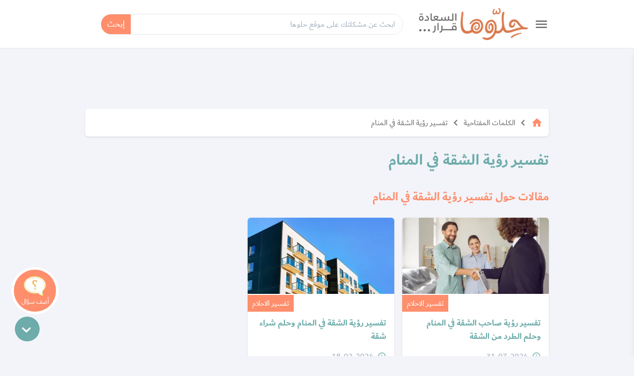

--- FILE ---
content_type: text/html; charset=UTF-8
request_url: https://www.hellooha.com/tags/%D8%AA%D9%81%D8%B3%D9%8A%D8%B1-%D8%B1%D8%A4%D9%8A%D8%A9-%D8%A7%D9%84%D8%B4%D9%82%D8%A9-%D9%81%D9%8A-%D8%A7%D9%84%D9%85%D9%86%D8%A7%D9%85
body_size: 19231
content:
<!DOCTYPE html><html lang="ar"><head><title>تفسير رؤية الشقة في المنام - حلوها</title> <link rel="stylesheet" as="style" href="https://fonts.googleapis.com/css?family=Material+Icons&display=swap" type="text/css"><meta charset="utf-8"><meta name="description" content="اقرأ أحدث الأسئلة و المقالات وشاهد أحدث الفيديوهات حول موضوع تفسير رؤية الشقة في المنام وشاهد إجابات الخبراء وآراء الناس وتعليقاتهم على القصص والمشاكل"><meta http-equiv="X-UA-Compatible" content="IE=edge"/><meta name="viewport" content="width=device-width, initial-scale=1, user-scalable=0, shrink-to-fit=no" /><link rel="preconnect dns-prefetch" href="https://static.hellooha.com/"><link rel="preconnect dns-prefetch" href="https://fonts.gstatic.com/" crossorigin><meta property="og:site_name" content="حلوها"/><meta property="og:url" content="https://www.hellooha.com/tags/تفسير-رؤية-الشقة-في-المنام"/><meta property="og:type" content="article"/><meta property="og:title" content="تفسير رؤية الشقة في المنام - حلوها"/><meta property="og:description" content="اقرأ أحدث الأسئلة و المقالات وشاهد أحدث الفيديوهات حول موضوع تفسير رؤية الشقة في المنام وشاهد إجابات الخبراء وآراء الناس وتعليقاتهم على القصص والمشاكل"/><meta property="og:image" content="https://static.hellooha.com/revamp/assets/default/default-image.png" /><meta property="fb:app_id" content="1209258152422850"/><meta property="fb:pages" content="650086715131322"/><link rel="canonical" href="https://www.hellooha.com/tags/تفسير-رؤية-الشقة-في-المنام"><meta name="twitter:card" content="summary_large_image"/><meta name="twitter:site" content="@7ellooha"/><meta name="twitter:creator" content="@7ellooha"/><meta name="viewport" content="width=device-width, initial-scale=1, maximum-scale=1"><meta http-equiv="X-UA-Compatible" content="IE=edge"><meta name="Language" content="Arabic" /><meta name="Robots" content="index,follow" /><script async src="https://www.googletagmanager.com/gtag/js?id=UA-68314828-1"></script><script> window.dataLayer = window.dataLayer || []; function gtag(){dataLayer.push(arguments);} gtag('js', new Date()); gtag('config', 'UA-68314828-1'); setTimeout("gtag('event', 'Adjusted Bounce Rate', {'event_label':'more than 30 sec'})",30000 );</script><script async src="https://www.googletagmanager.com/gtag/js?id=G-L07LQ0EKWV"></script><script> window.dataLayer = window.dataLayer || []; function gtag(){dataLayer.push(arguments);} gtag('js', new Date()); gtag('config', 'G-L07LQ0EKWV');</script><script type="text/javascript"> (function(c,l,a,r,i,t,y){ c[a]=c[a]||function(){(c[a].q=c[a].q||[]).push(arguments)}; t=l.createElement(r);t.async=1;t.src="https://www.clarity.ms/tag/"+i; y=l.getElementsByTagName(r)[0];y.parentNode.insertBefore(t,y); })(window, document, "clarity", "script", "rsc0x4rcjj");</script> <link rel="preload" href="https://geo.dailymotion.com/player/xikq.js" as="script"> <link rel="preconnect" href="https://www.dailymotion.com"> <link rel="preconnect" href="https://geo.dailymotion.com"> <style>.load-css {opacity: 0;} </style><link rel="shortcut icon" href="https://static.hellooha.com/revamp/assets/imgs/favicon.ico"><script>var isLoggedIn = false; window.hUserId = 0;var userId = "54e29ce9-8f35-4021-bb5e-22987e28de91";var countryId = "US"; var EmailHash = null;var channelLevel1 = "Section"; var articleId = null; var articleTitle = null; var articleAuthorName = null; var articlePublishDate = null; var contentType = "page"; var keywords = null; var searchTerm = "تفسير رؤية الشقة في المنام"; var topic = ["الكلمات المفتاحية"]; var sTopic = ["تفسير رؤية الشقة في المنام"]; var event = "Load more"; var signal = { "User": { "isLoggedIn": isLoggedIn, "Gender": null, "Age": null, "UserId": userId, "Country": countryId, "EmailHash":EmailHash }, "Content": { "ArticleId": articleId, "ArticleTitle": articleTitle, "ArticleAuthorName": articleAuthorName, "ArticlePublishDate": articlePublishDate, "ContentType": contentType, "Keywords": keywords, "SearchTerm": searchTerm, "Topic": topic, "sTopic": sTopic, "Platform":"Web" }, "Page": { "ChannelLevel1": channelLevel1, "Event": event, }, }</script></head><body class="not-ready-icons load-css"><header id="header" class="fixed w-full z-30 top-0 bg-white "><div class="w-full container mx-auto flex flex-wrap items-center justify-between mt-0 md:py-4 py-2 px-3"><div class="inline-flex items-center "><a id="drawer-toggle" href="javascript:;" class="flex ml-3 cursor-pointer"><i class="material-icons text-3xl text-gray-800">menu</i></a><div class="logo" class="flex"><a href="/" title="حلوها"><img width="220" src="https://static.hellooha.com/revamp/assets/imgs/logo-desktop.png" alt="حلوها" /></a></div></div><div class="search-header"><input id="search-input" class="search-input focus:outline-none" type="text"aria-label="ابحث عن مشكلتك على موقع حلوها" type="text" placeholder="ابحث عن مشكلتك على موقع حلوها"/><button id="search-btn" class="focus:outline-none" title="بحث">إبحث</button><div id="autocomplete" class="autocomplete-box"><div class="top-tool flex justify-end relative p-2 overflow-hidden"><a id="close-autocomplete" href="javascript:;" class="inline-flex md:hidden btn icon"> <i class="icons i-close text-2xl text-white text-bold"></i> </a><div id="loading-dots" class="dots-wrapper absolute hidden"><div class="dot-pulse"></div></div></div><ul class="suggestion-list hidden"><li><a href="javascript:;" id="show-results">عرض جميع النتائج</a></li></ul></div></div><div class="md:hidden flex flex-grow spacer"></div><a href="https://www.hellooha.com/اطرح-مشكلتك" title="اطرح-مشكلتك" class="btn add-q-top mx-1 md:hidden">+ أضف سؤالك</a><div class="user-info"> </div></div><div class="drawer fixed h-full shadow-lg right-0 bg-white" style="transform: translateX(100%)"><a id="close-drawer" href="javascript:;" class="flex float-left p-2"> <i class="icons i-close text-2xl text-gray-800 text-bold"></i> </a><div class="drawer-content"><nav><ul class="drawer-nav"> <li class="login md:hidden"> <a rel="nofollow" href="https://www.hellooha.com/login" class="text-gray-800 hover:text-black md:text-lg text-base" title="تسجيل"> <i class="material-icons align-middle ml-1">lock</i> <span>تسجيل / دخول</span> </a> </li><li><a href="/" title="الرئيسية">الرئيسية</a></li><li><a href="https://www.hellooha.com/اطرح-مشكلتك" title="أضف سؤالك">أضف سؤالك</a></li><li class="nav-sections"><ul> <li class="drawer-sub"> <a href="javascript:;" title="تطوير الذات" >- تطوير الذات</a> <ul class="drop-nav"> <li> <a href="https://www.hellooha.com/section/4-تطوير-الذات" title="تطوير الذات" >تصفح التصنيف الرئيسي</a> </li> <li> <a href="https://www.hellooha.com/19-قضايا-اجتماعية" title="قضايا اجتماعية" >قضايا اجتماعية</a> </li> <li> <a href="https://www.hellooha.com/12-الصداقة" title="الصداقة" >الصداقة</a> </li> <li> <a href="https://www.hellooha.com/6-الحب-والعلاقات-العاطفية" title="الحب والعلاقات العاطفية" >الحب والعلاقات العاطفية</a> </li> <li> <a href="https://www.hellooha.com/20-تطوير-الذات" title="تطوير الذات" >تطوير الذات</a> </li> <li> <a href="https://www.hellooha.com/22-مفاتيح-السعادة-في-العمل" title="مفاتيح السعادة في العمل" >مفاتيح السعادة في العمل</a> </li> <li> <a href="https://www.hellooha.com/4-تطوير-الذات/الاسئله-الاحدث" title="الاسئلة">الاسئلة</a> </li> <li> <a href="https://www.hellooha.com/4-تطوير-الذات/الاختبارات-الاحدث" title=">الاختبارات">>الاختبارات</a> </li> <li> <a href="https://www.hellooha.com/4-تطوير-الذات/الفيديوهات-الاحدث" title="الفيديوهات">الفيديوهات</a> </li> <li> <a href="https://www.hellooha.com/4-تطوير-الذات/المقالات-الاحدث" title="المقالات ">المقالات</a> </li> </ul> </li> <li class="drawer-sub"> <a href="javascript:;" title="تحديات الحياة الزوجية" >- تحديات الحياة الزوجية</a> <ul class="drop-nav"> <li> <a href="https://www.hellooha.com/section/2-تحديات-الحياة-الزوجية" title="تحديات الحياة الزوجية" >تصفح التصنيف الرئيسي</a> </li> <li> <a href="https://www.hellooha.com/27-العلاقات-الزوجية" title="العلاقات الزوجية" >العلاقات الزوجية</a> </li> <li> <a href="https://www.hellooha.com/5-قضايا-اسرية" title="قضايا اسرية" >قضايا اسرية</a> </li> <li> <a href="https://www.hellooha.com/10-الثقة-بين-الزوجين" title="الثقة بين الزوجين" >الثقة بين الزوجين</a> </li> <li> <a href="https://www.hellooha.com/2-تحديات-الحياة-الزوجية/الاسئله-الاحدث" title="الاسئلة">الاسئلة</a> </li> <li> <a href="https://www.hellooha.com/2-تحديات-الحياة-الزوجية/الاختبارات-الاحدث" title=">الاختبارات">>الاختبارات</a> </li> <li> <a href="https://www.hellooha.com/2-تحديات-الحياة-الزوجية/الفيديوهات-الاحدث" title="الفيديوهات">الفيديوهات</a> </li> <li> <a href="https://www.hellooha.com/2-تحديات-الحياة-الزوجية/المقالات-الاحدث" title="المقالات ">المقالات</a> </li> </ul> </li> <li class="drawer-sub"> <a href="javascript:;" title="أطفال ومراهقون" >- أطفال ومراهقون</a> <ul class="drop-nav"> <li> <a href="https://www.hellooha.com/section/3-أطفال-ومراهقون" title="أطفال ومراهقون" >تصفح التصنيف الرئيسي</a> </li> <li> <a href="https://www.hellooha.com/28-مشاكل-المراهقين" title="مشاكل المراهقين" >مشاكل المراهقين</a> </li> <li> <a href="https://www.hellooha.com/29-العناية-بالرضع-وحديثي-الولادة" title="العناية بالرضع وحديثي الولادة" >العناية بالرضع وحديثي الولادة</a> </li> <li> <a href="https://www.hellooha.com/14-مدارس-وجامعات" title="مدارس وجامعات" >مدارس وجامعات</a> </li> <li> <a href="https://www.hellooha.com/24-تربية-الطفل" title="تربية الطفل" >تربية الطفل</a> </li> <li> <a href="https://www.hellooha.com/3-أطفال-ومراهقون/الاسئله-الاحدث" title="الاسئلة">الاسئلة</a> </li> <li> <a href="https://www.hellooha.com/3-أطفال-ومراهقون/الاختبارات-الاحدث" title=">الاختبارات">>الاختبارات</a> </li> <li> <a href="https://www.hellooha.com/3-أطفال-ومراهقون/الفيديوهات-الاحدث" title="الفيديوهات">الفيديوهات</a> </li> <li> <a href="https://www.hellooha.com/3-أطفال-ومراهقون/المقالات-الاحدث" title="المقالات ">المقالات</a> </li> </ul> </li> <li class="drawer-sub"> <a href="javascript:;" title="الصحة العامة" >- الصحة العامة</a> <ul class="drop-nav"> <li> <a href="https://www.hellooha.com/section/1-الصحة-العامة" title="الصحة العامة" >تصفح التصنيف الرئيسي</a> </li> <li> <a href="https://www.hellooha.com/26-الحمل-والولادة" title="الحمل والولادة" >الحمل والولادة</a> </li> <li> <a href="https://www.hellooha.com/15-قضايا-نفسية" title="قضايا نفسية" >قضايا نفسية</a> </li> <li> <a href="https://www.hellooha.com/13-مشاكل-المخدرات" title="مشاكل المخدرات" >مشاكل المخدرات</a> </li> <li> <a href="https://www.hellooha.com/21-نصائح-طبية" title="نصائح طبية" >نصائح طبية</a> </li> <li> <a href="https://www.hellooha.com/23-جمال-المرأة" title="جمال المرأة" >جمال المرأة</a> </li> <li> <a href="https://www.hellooha.com/1-الصحة-العامة/الاسئله-الاحدث" title="الاسئلة">الاسئلة</a> </li> <li> <a href="https://www.hellooha.com/1-الصحة-العامة/الاختبارات-الاحدث" title=">الاختبارات">>الاختبارات</a> </li> <li> <a href="https://www.hellooha.com/1-الصحة-العامة/الفيديوهات-الاحدث" title="الفيديوهات">الفيديوهات</a> </li> <li> <a href="https://www.hellooha.com/1-الصحة-العامة/المقالات-الاحدث" title="المقالات ">المقالات</a> </li> </ul> </li> <li class="drawer-sub"> <a href="javascript:;" title="إضاءات للنفس الإنسانية" >- إضاءات للنفس الإنسانية</a> <ul class="drop-nav"> <li> <a href="https://www.hellooha.com/section/6-دليل-المسلم" title="إضاءات للنفس الإنسانية" >تصفح التصنيف الرئيسي</a> </li> <li> <a href="https://www.hellooha.com/30-أدعية-وأذكار" title="أدعية وأذكار" >أدعية وأذكار</a> </li> <li> <a href="https://www.hellooha.com/31-حكم-وأقوال-مأثورة" title="حِكم وأقوال مأثورة" >حِكم وأقوال مأثورة</a> </li> <li> <a href="https://www.hellooha.com/6-إضاءات-للنفس-الإنسانية/الاسئله-الاحدث" title="الاسئلة">الاسئلة</a> </li> <li> <a href="https://www.hellooha.com/6-إضاءات-للنفس-الإنسانية/الفيديوهات-الاحدث" title="الفيديوهات">الفيديوهات</a> </li> <li> <a href="https://www.hellooha.com/6-إضاءات-للنفس-الإنسانية/المقالات-الاحدث" title="المقالات ">المقالات</a> </li> </ul> </li> <li class="drawer-sub"> <a href="javascript:;" title="منوعات" >- منوعات</a> <ul class="drop-nav"> <li> <a href="https://www.hellooha.com/section/5-منوعات" title="منوعات" >تصفح التصنيف الرئيسي</a> </li> <li> <a href="https://www.hellooha.com/18-تفسير-الاحلام" title="تفسير الاحلام" >تفسير الاحلام</a> </li> <li> <a href="https://www.hellooha.com/17-أسئلة-عامة" title="أسئلة عامة" >أسئلة عامة</a> </li> <li> <a href="https://www.hellooha.com/25-قصص-النجاح" title="قصص النجاح" >قصص النجاح</a> </li> <li> <a href="https://www.hellooha.com/5-منوعات/الاسئله-الاحدث" title="الاسئلة">الاسئلة</a> </li> <li> <a href="https://www.hellooha.com/5-منوعات/الاختبارات-الاحدث" title=">الاختبارات">>الاختبارات</a> </li> <li> <a href="https://www.hellooha.com/5-منوعات/الفيديوهات-الاحدث" title="الفيديوهات">الفيديوهات</a> </li> <li> <a href="https://www.hellooha.com/5-منوعات/المقالات-الاحدث" title="المقالات ">المقالات</a> </li> </ul> </li><li class="drawer-sub"><a href="javascript:;" title="مطبخ حلوها" >- مطبخ حلوها</a><ul class="drop-nav"><li><a href="https://www.hellooha.com/recipes/الأطباق-الرئيسية_1" title="الأطباق الرئيسية" >الأطباق الرئيسية</a></li><li><a href="https://www.hellooha.com/recipes/أطباق-جانبية-ومقبلات_2" title="أطباق جانبية ومقبلات" >أطباق جانبية ومقبلات</a></li><li><a href="https://www.hellooha.com/recipes/المطبخ-العالمي_3" title="المطبخ العالمي" >المطبخ العالمي</a></li><li><a href="https://www.hellooha.com/recipes/مخبوزات-ومعجنات_4" title="مخبوزات ومعجنات" >مخبوزات ومعجنات</a></li><li><a href="https://www.hellooha.com/recipes/وصفات-صحية_5" title="وصفات صحيّة" >وصفات صحيّة</a></li><li><a href="https://www.hellooha.com/recipes/الحلويات_6" title="الحلويات" >الحلويات</a></li><li><a href="https://www.hellooha.com/recipes/مشروبات-وعصائر_7" title="مشروبات وعصائر" >مشروبات وعصائر</a></li><li><a href="https://www.hellooha.com/recipes/وصفات-للأطفال_8" title="وصفات للأطفال" >وصفات للأطفال</a></li></ul></li></ul></li><li><a href="https://www.hellooha.com/الاسئله-الاحدث" title="الاسئلة">الاسئلة</a></li><li><a href="https://www.hellooha.com/articles" title="المقالات">المقالات</a></li><li><a href="https://www.hellooha.com/alo-hellooha/life-coaches" title="ألو حلوها">ألو حلوها</a></li><li><a href="https://www.hellooha.com/hellooha-tv" title="حلوها تي في">حلوها تي في</a></li><li><a href="https://www.hellooha.com/الاختبارات-الاحدث" title="الاختبارات">الاختبارات</a></li><li><a href="https://www.hellooha.com/tags" title="الكلمات المفتاحية">الكلمات المفتاحية</a></li><li><a href="https://www.hellooha.com/pregnancy" title="حاسبة الحمل الولادة">حاسبة الحمل الولادة</a></li><li><a href="https://www.hellooha.com/خبراؤنا" title="خبراؤنا">خبراؤنا</a></li></ul></nav><div class="social-media flex px-3 justify-center my-3"><a rel="nofollow" title="حلوها" href="https://www.facebook.com/7ellooha/" target="_blank" class="ml-3"><i class="icons i-facebook">facebook</i></a><a rel="nofollow" title="حلوها" href="https://twitter.com/7ellooha/" target="_blank" class="ml-3"><i class="icons i-twitter">twitter</i></a><a rel="nofollow" title="حلوها" href="https://www.youtube.com/c/7ellooha/" target="_blank" class="ml-3"><i class="icons i-youtube">youtube</i></a><a rel="nofollow" title="حلوها" href="https://www.instagram.com/7ellooha/" target="_blank"><i class="icons i-instagram">instagram</i></a></div></div></div></header> <main class="content h-full"> <div class="container px-3 mx-auto main-content pt-4 flex flex-col"> <div id="Leaderboard" class="mt-3"></div> <div id="breadcrumbs" class="crumbs flex card"> <ul class="flex flex-wrap text-gray-800 md:text-base text-sm"> <li> <a href="/" title="الرئيسية"> <i class="material-icons text-orange">home</i> </a> <i class="material-icons text-2xl mx-1">keyboard_arrow_left</i> </li> <li> <a href="https://www.hellooha.com/tags" title="الكلمات المفتاحية"> الكلمات المفتاحية </a> <i class="material-icons text-2xl mx-1">keyboard_arrow_left</i> </li> <li> <a href="https://www.hellooha.com/tags/تفسير-رؤية-الشقة-في-المنام" title="تفسير رؤية الشقة في المنام"> تفسير رؤية الشقة في المنام </a> </li> </ul> <script type="application/ld+json">{ "@context": "http://schema.org", "@type": "BreadcrumbList", "itemListElement": [{ "@type": "ListItem", "position": 1, "name": "الرئيسية", "item": "https://www.hellooha.com/" },{ "@type": "ListItem", "position": 2, "name": "الكلمات المفتاحية", "item": "https://www.hellooha.com/tags" },{ "@type": "ListItem", "position": 3, "name": "تفسير رؤية الشقة في المنام", "item": "https://www.hellooha.com/tags/تفسير-رؤية-الشقة-في-المنام" }] } </script> </div> <div class="page-content mt-6 flex flex-wrap"> <div class="main-part xl:w-9/12 lg:w-8/12 w-full lg:pl-4 mb-6"> <h1 class="md:text-3xl text-2xl text-green-800"> تفسير رؤية الشقة في المنام </h1> <p class="md:mt-6 mt-4 text-gray-600 text-lg leading-relaxed mb-6 md:mb-8"> </p> <div id="articles-7165" class="items-section my-8"> <h2 class="title-section mb-6">مقالات حول تفسير رؤية الشقة في المنام</h2> <div id="moreArticles"> <div class="flex flex-wrap section-cards-wrapper -mx-2"> <div class="vertical-item article-item xl:w-4/12 lg:w-6/12 md:w-6/12 sm:w-6/12 w-6/12 px-2 mb-4"> <a href="https://www.hellooha.com/articles/6007-تفسير-رؤية-صاحب-الشقة-في-المنام-وحلم-الطرد-من-الشقة" title="تفسير رؤية صاحب الشقة في المنام وحلم الطرد من الشقة" class="card article-card need-init"> <div class="thumbnail"> <img class="lozad" alt="تفسير رؤية صاحب الشقة في المنام وحلم الطرد من الشقة" data-src="https://static.hellooha.com/uploads/thumbs/articles/normal-mobile/oqeagrfqqez24_article.jpg"/> </div> <div class="article-card-content"> <div class="category" data-link="https://www.hellooha.com/5-منوعات/18-تفسير-الاحلام/المقالات-الاحدث" title="تفسير الاحلام">تفسير الاحلام</div> <h2 class="article-title">تفسير رؤية صاحب الشقة في المنام وحلم الطرد من الشقة</h2> <p class="description"> اقرأ رمز صاحب الشقة في المنام وحلم مالك النزل يطردني ورؤية الشجار مع صاحب الشقة في الرؤيا </p> <p class="flex text-base my-2"> <i class="material-icons text-green-800 ml-2 flex items-center text-lg">query_builder</i> <span class="whitespace-no-wrap text-gray-500"> 31-07-2024 </span> </p> </div> </a> </div> <div class="vertical-item article-item xl:w-4/12 lg:w-6/12 md:w-6/12 sm:w-6/12 w-6/12 px-2 mb-4"> <a href="https://www.hellooha.com/articles/5701-تفسير-رؤية-الشقة-في-المنام-وحلم-شراء-شقة" title="تفسير رؤية الشقة في المنام وحلم شراء شقة" class="card article-card need-init"> <div class="thumbnail"> <img class="lozad" alt="تفسير رؤية الشقة في المنام وحلم شراء شقة" data-src="https://static.hellooha.com/uploads/thumbs/articles/normal-mobile/krzvwywekus25_article.jpg"/> </div> <div class="article-card-content"> <div class="category" data-link="https://www.hellooha.com/5-منوعات/18-تفسير-الاحلام/المقالات-الاحدث" title="تفسير الاحلام">تفسير الاحلام</div> <h2 class="article-title">تفسير رؤية الشقة في المنام وحلم شراء شقة</h2> <p class="description"> اقرأ رمز الشقة في المنام وتفسير حلم شراء شقة جديدة، ومعنى رؤية دخول الشقة في الحلم وبيع الشقة في الرؤيا وغيرها من الرموز </p> <p class="flex text-base my-2"> <i class="material-icons text-green-800 ml-2 flex items-center text-lg">query_builder</i> <span class="whitespace-no-wrap text-gray-500"> 18-02-2024 </span> </p> </div> </a> </div> </div> </div> <div class="linedDivider"></div> </div> <div id="MPU" class="a-d-box relative mt-6 lg:mt-10"></div> <div class="side-part w-full md:hidden"> <div class="card mb-6 lg:mb-10 lg:block hidden"> <h3 class="card-title"> <i class="material-icons">local_offer</i> اسئلة حول تفسير رؤية الشقة في المنام </h3> <div class="related-content number"> <ul> <li> <a href="https://www.hellooha.com/18-تفسير-الاحلام/293794-حلمت-أني-أسكن-في-مزدلفة-مع-أهلي" title="حلمت أني أسكن في مزدلفة مع أهلي" class="flex text-lg text-black"> <span class="item-text">حلمت أني أسكن في مزدلفة مع أهلي</span> </a> </li> <li> <a href="https://www.hellooha.com/18-تفسير-الاحلام/269832-حلمت-بأننا-أخذنا-شقة-أنا-وأخواتي-وعمتي-وفيها-ثلاث-غرف" title="حلمت بأننا أخذنا شقة أنا وأخواتي وعمتي وفيها ثلاث غرف" class="flex text-lg text-black"> <span class="item-text">حلمت بأننا أخذنا شقة أنا وأخواتي وعمتي وفيها ثلاث غرف</span> </a> </li> <li> <a href="https://www.hellooha.com/18-تفسير-الاحلام/268403-حلمت-أني-في-شقة-مع-أختي-وفيها-طفل-سمين-يبكي" title="حلمت أني في شقة مع أختي وفيها طفل سمين يبكي" class="flex text-lg text-black"> <span class="item-text">حلمت أني في شقة مع أختي وفيها طفل سمين يبكي</span> </a> </li> <li> <a href="https://www.hellooha.com/18-تفسير-الاحلام/267625-حلمت-أن-أبي-اشترى-لي-شقة-وطلب-مني-أن-لا-أسكنها" title="حلمت أن أبي اشترى لي شقة وطلب مني أن لا أسكنها" class="flex text-lg text-black"> <span class="item-text">حلمت أن أبي اشترى لي شقة وطلب مني أن لا أسكنها</span> </a> </li> <li> <a href="https://www.hellooha.com/18-تفسير-الاحلام/263526-حلمت-أن-أخي-استأجر-لي-شقة-فتسلق-السور-ليدخلها" title="حلمت أن أخي استأجر لي شقة فتسلق السور ليدخلها" class="flex text-lg text-black"> <span class="item-text">حلمت أن أخي استأجر لي شقة فتسلق السور ليدخلها</span> </a> </li> <li> <a href="https://www.hellooha.com/18-تفسير-الاحلام/262888-شقة-مطلة-على-البحر-وفيها-فتيات-يستعدن-للصلاة" title="حلمت أني في شقة مطلة على البحر وفيها فتيات يستعدن للصلاة" class="flex text-lg text-black"> <span class="item-text">حلمت أني في شقة مطلة على البحر وفيها فتيات يستعدن للصلاة</span> </a> </li> <li> <a href="https://www.hellooha.com/18-تفسير-الاحلام/262788-حلمت-أني-كنت-أنا-وزوجتي-نقوم-بتغيير-شقتنا" title="حلمت أني كنت أنا وزوجتي نقوم بتغيير شقتنا" class="flex text-lg text-black"> <span class="item-text">حلمت أني كنت أنا وزوجتي نقوم بتغيير شقتنا</span> </a> </li> <li> <a href="https://www.hellooha.com/18-تفسير-الاحلام/259324-حلمت-أني-أدخل-شقة-طليقتي-وكنت-أجمع-أغراضي" title="حلمت أني أدخل شقة طليقتي وكنت أجمع أغراضي" class="flex text-lg text-black"> <span class="item-text">حلمت أني أدخل شقة طليقتي وكنت أجمع أغراضي</span> </a> </li> <li> <a href="https://www.hellooha.com/18-تفسير-الاحلام/256854-حلمت-أتني-مع-أخي-قد-ذهبنا-إلى-شقة-أخي" title="حلمت أني كنت مع أخي قد ذهبنا إلى الشقة" class="flex text-lg text-black"> <span class="item-text">حلمت أني كنت مع أخي قد ذهبنا إلى الشقة</span> </a> </li> <li> <a href="https://www.hellooha.com/18-تفسير-الاحلام/256254-حلمت-أني-استأجرت-شقة-في-بلاد-بعيدة" title="حلمت أني استأجرت شقة في بلاد بعيدة" class="flex text-lg text-black"> <span class="item-text">حلمت أني استأجرت شقة في بلاد بعيدة</span> </a> </li> <li> <a href="https://www.hellooha.com/18-تفسير-الاحلام/251476-حلمت-أني-كنت-أرى-شقة-فيها-الكثير-من-البراميل" title="حلمت أني كنت أرى شقة فيها الكثير من البراميل" class="flex text-lg text-black"> <span class="item-text">حلمت أني كنت أرى شقة فيها الكثير من البراميل</span> </a> </li> <li> <a href="https://www.hellooha.com/18-تفسير-الاحلام/249276-حلمت-أن-أخت-زوجي-اشترت-شقة-جديدة" title="حلمت أن أخت زوجي اشترت شقة جديدة" class="flex text-lg text-black"> <span class="item-text">حلمت أن أخت زوجي اشترت شقة جديدة</span> </a> </li> <li> <a href="https://www.hellooha.com/18-تفسير-الاحلام/247653-حلمت-أني-في-شقة-مع-زوجي-وكنت-أتجول-بين-الغرف" title="حلمت أني في شقة مع زوجي وكنت أتجول بين الغرف" class="flex text-lg text-black"> <span class="item-text">حلمت أني في شقة مع زوجي وكنت أتجول بين الغرف</span> </a> </li> <li> <a href="https://www.hellooha.com/18-تفسير-الاحلام/244803-حلمتي-أني-في-شقة-قديمة-لا-أعرفها-وكنت-أرتب-ملابسي-فيها" title="حلمت أني في شقة قديمة لا أعرفها وكنت أرتب ملابسي فيها" class="flex text-lg text-black"> <span class="item-text">حلمت أني في شقة قديمة لا أعرفها وكنت أرتب ملابسي فيها</span> </a> </li> <li> <a href="https://www.hellooha.com/18-تفسير-الاحلام/244587-أمي-حلمت-أن-أبي-المتوفي-يريها-شقتهم-الجديدة" title="أمي حلمت أن أبي المتوفي يريها شقتهم الجديدة" class="flex text-lg text-black"> <span class="item-text">أمي حلمت أن أبي المتوفي يريها شقتهم الجديدة</span> </a> </li> <li> <a href="https://www.hellooha.com/18-تفسير-الاحلام/243349-حلمت-أني-على-سطح-شقتي-وفيها-قسم-خاص-له-باب-حديد" title="حلمت أني على سطح شقتي وفيها قسم خاص له باب حديد" class="flex text-lg text-black"> <span class="item-text">حلمت أني على سطح شقتي وفيها قسم خاص له باب حديد</span> </a> </li> <li> <a href="https://www.hellooha.com/18-تفسير-الاحلام/242567-حلمت-أني-في-شقة-فيها-عمتي-ومعها-ذهبها-في-كيس-وأععطته-لابنتها" title="حلمت أني في شقة فيها عمتي ومعها ذهبها في كيس وأعطته لابنتها" class="flex text-lg text-black"> <span class="item-text">حلمت أني في شقة فيها عمتي ومعها ذهبها في كيس وأعطته لابنتها</span> </a> </li> <li> <a href="https://www.hellooha.com/18-تفسير-الاحلام/241779-حلمت-أني-في-بيت-ثاني-غير-بيتي-وكأنه-شقتين-وزوجي-أخذ-واحدة" title="حلمت أني في بيت ثاني غير بيتي وكأنه شقتين وزوجي أخذ واحدة" class="flex text-lg text-black"> <span class="item-text">حلمت أني في بيت ثاني غير بيتي وكأنه شقتين وزوجي أخذ واحدة</span> </a> </li> <li> <a href="https://www.hellooha.com/18-تفسير-الاحلام/241401-حلمت-بمجموعة-من-الجنود-يريدون-المرور-من-داخل-شقتي-لمكان-آخر" title="حلمت بمجموعة من الجنود يريدون المرور من داخل شقتي لمكان آخر" class="flex text-lg text-black"> <span class="item-text">حلمت بمجموعة من الجنود يريدون المرور من داخل شقتي لمكان آخر</span> </a> </li> <li> <a href="https://www.hellooha.com/18-تفسير-الاحلام/239169-حلمت-بأنني-في-شقه-مجهولة-على-كوكب-الأرض" title="حلمت بأنني في شقه مجهولة على كوكب الأرض" class="flex text-lg text-black"> <span class="item-text">حلمت بأنني في شقه مجهولة على كوكب الأرض</span> </a> </li> </ul> </div> </div> </div> <div class="card mb-6 lg:mb-10"> <h3 class="card-title"> <i class="material-icons">toll</i> كلمات مفتاحية ذات العلاقة </h3> <div class="related-content dotted"> <ul> <li class="relative"> <a href="https://www.hellooha.com/tags/تفسير-رؤية-الشقة-في-المنام" title="تفسير رؤية الشقة في المنام " class="flex text-lg text-black mr-4"> <span class="flex-1 mr-2 text-bold leading-5 break-normal"> تفسير رؤية الشقة في المنام </span> </a> </li> <li class="relative"> <a href="https://www.hellooha.com/tags/تفسير-حلم-الشقة" title="تفسير حلم الشقة " class="flex text-lg text-black mr-4"> <span class="flex-1 mr-2 text-bold leading-5 break-normal"> تفسير حلم الشقة </span> </a> </li> <li class="relative"> <a href="https://www.hellooha.com/tags/تفسير-رؤية-الحمل-بتوأم-في-المنام" title="تفسير رؤية الحمل بتوأم في المنام " class="flex text-lg text-black mr-4"> <span class="flex-1 mr-2 text-bold leading-5 break-normal"> تفسير رؤية الحمل بتوأم في المنام </span> </a> </li> <li class="relative"> <a href="https://www.hellooha.com/tags/تفسير-رؤية-الرقص-في-المنام" title="تفسير رؤية الرقص في المنام " class="flex text-lg text-black mr-4"> <span class="flex-1 mr-2 text-bold leading-5 break-normal"> تفسير رؤية الرقص في المنام </span> </a> </li> <li class="relative"> <a href="https://www.hellooha.com/tags/تفسير-رؤية-الرسائل-في-المنام" title="تفسير رؤية الرسائل في المنام " class="flex text-lg text-black mr-4"> <span class="flex-1 mr-2 text-bold leading-5 break-normal"> تفسير رؤية الرسائل في المنام </span> </a> </li> <li class="relative"> <a href="https://www.hellooha.com/tags/تفسير-رؤية-أم-الزوج-في-المنام" title="تفسير رؤية أم الزوج في المنام " class="flex text-lg text-black mr-4"> <span class="flex-1 mr-2 text-bold leading-5 break-normal"> تفسير رؤية أم الزوج في المنام </span> </a> </li> <li class="relative"> <a href="https://www.hellooha.com/tags/تفسير-رؤية-الحيوانات-في-المنام" title="تفسير رؤية الحيوانات في المنام " class="flex text-lg text-black mr-4"> <span class="flex-1 mr-2 text-bold leading-5 break-normal"> تفسير رؤية الحيوانات في المنام </span> </a> </li> <li class="relative"> <a href="https://www.hellooha.com/tags/تفسير-رؤية-الجمال-في-المنام" title="تفسير رؤية الجمال في المنام " class="flex text-lg text-black mr-4"> <span class="flex-1 mr-2 text-bold leading-5 break-normal"> تفسير رؤية الجمال في المنام </span> </a> </li> <li class="relative"> <a href="https://www.hellooha.com/tags/تفسير-رؤية-مولود-جديد-في-المنام" title="تفسير رؤية مولود جديد في المنام " class="flex text-lg text-black mr-4"> <span class="flex-1 mr-2 text-bold leading-5 break-normal"> تفسير رؤية مولود جديد في المنام </span> </a> </li> <li class="relative"> <a href="https://www.hellooha.com/tags/تفسير-رؤية-الشيخ-في-المنام" title="تفسير رؤية الشيخ في المنام " class="flex text-lg text-black mr-4"> <span class="flex-1 mr-2 text-bold leading-5 break-normal"> تفسير رؤية الشيخ في المنام </span> </a> </li> </ul> </div> </div> <div class="linedDivider"></div> <div class="items-section my-8"> <h2 class="title-section mb-6">اسئلة حول تفسير رؤية الشقة في المنام</h2> <div class="flex flex-wrap section-cards-wrapper -mx-2"> <div class="vertical-item article-item sm:w-6/12 w-full px-2 mb-4"> <div class="card q-card"> <div class="q-hero"> <span class="flag-icon ml-2"> <img src="https://static.hellooha.com/revamp/assets/flags/qa.png" alt="علم Qatar " width="32" height="32"> </span> <div class="q-info"> <span class="text-green-800 inline-flex md:leading-7 leading-9 ">من مجهول</span> <span class="text-gray-500 text-sm">24-09-2020</span> </div> </div> <h2 class="q-title my-2"> <a href="https://www.hellooha.com/18-تفسير-الاحلام/238422-رأيت-أنا-نازلت-من-شقتي-لشقة-حماتي-رحمها-الله" title="رأيت أنا نازلت من شقتي لشقة حماتي رحمها الله"> رأيت أنا نازلت من شقتي لشقة حماتي رحمها الله </a> </h2> <p class="q-text"> رايت أنا نازلة من شقتي لشقة حماتي تحت الله يرحمها ولقيت حمايا في المطبخ وهو أيضا متوفي وقد احضر كرنب كثير فقلت له ليه كل دا قال لخزين البيت فطلبت منه بعد كده يجيب أقل عشان أنا لو... <a href="https://www.hellooha.com/18-تفسير-الاحلام/238422-رأيت-أنا-نازلت-من-شقتي-لشقة-حماتي-رحمها-الله" title="رأيت أنا نازلت من شقتي لشقة حماتي رحمها الله" class="text-green-800">اذهب إلى السؤال</a> </p> <div class="q-actions text-xs" data-id="238422"> <a href="javascript:;" class="like q-action ml-1 "> <i class="material-icons">thumb_up_off_alt</i> <span>0</span> </a> <a href="javascript:;" class="dislike q-action ml-1 "> <i class="material-icons">thumb_down_off_alt</i> <span>0</span> </a> <a href="javascript:;" class="follow q-action ml-1 "> <i class="material-icons">favorite_border</i> <span>0</span> </a> <a href="https://www.hellooha.com/18-تفسير-الاحلام/238422-رأيت-أنا-نازلت-من-شقتي-لشقة-حماتي-رحمها-الله#addcomment" class="add-comment q-action ml-1"> <i class="material-icons">chat_bubble_outline</i> </a> <div class="flex flex-grow spacer"></div> <div class="share q-action need-init mr-2"> <i class="material-icons">share</i> <div class="social-share"> <div class="social-share-w"> <a href="https://www.facebook.com/sharer/sharer.php?u=https://www.hellooha.com/18-تفسير-الاحلام/238422-رأيت-أنا-نازلت-من-شقتي-لشقة-حماتي-رحمها-الله?utm_source=facebook.com&utm_medium=referral&utm_campaign=facebook_sharing" rel="nofollow noopener" target="_blank" title="فيسبوك"> <i class="icons i-facebook text-4xl">فيسبوك</i> </a> <a href="whatsapp://send?text=https://www.hellooha.com/18-تفسير-الاحلام/238422-رأيت-أنا-نازلت-من-شقتي-لشقة-حماتي-رحمها-الله?utm_source=whatsapp.com&utm_medium=referral&utm_campaign=whatsapp_sharing" class="mr-2 md:hidden inline-flex items-center" class="mr-2 md:hidden inline-flex items-center w-31" rel="nofollow noopener" target="_blank" title="واتساب"> <i class="icons i-whatsapp i-box text-4xl">واتساب</i> </a> <a href="https://twitter.com/share?url=https://www.hellooha.com/18-تفسير-الاحلام/238422-رأيت-أنا-نازلت-من-شقتي-لشقة-حماتي-رحمها-الله?utm_source=twitter.com&utm_medium=referral&utm_campaign=twitter_sharing" class="mr-2" title="تويتر" rel="nofollow noopener" target="_blank"> <i class="icons i-twitter text-4xl">تويتر</i> </a> <a href="https://share.flipboard.com/bookmarklet/popout?ext=sharethis&v=2&title=Helloha&url=https://www.hellooha.com/18-تفسير-الاحلام/238422-رأيت-أنا-نازلت-من-شقتي-لشقة-حماتي-رحمها-الله?utm_source=flipboard.com&utm_medium=referral&utm_campaign=flipboard_sharing" class="mr-2" title="فليبورد" rel="nofollow noopener" target="_blank"> <i class="icons i-flipboard text-4xl">فليبورد</i> </a> <a href="fb-messenger://share/?app_id=1232826593780190&redirect_uri=https://www.hellooha.com&link=&link=https://www.hellooha.com/18-تفسير-الاحلام/238422-رأيت-أنا-نازلت-من-شقتي-لشقة-حماتي-رحمها-الله?utm_source=facebook.com&utm_medium=referral&utm_campaign=facebook_messenger_sharing" class="mr-2" title="ماسنجر" rel="nofollow noopener" target="_blank"> <i class="icons i-messenger i-box text-4xl">ماسنجر</i> </a> <a href="viber://forward?text=https://www.hellooha.com/18-تفسير-الاحلام/238422-رأيت-أنا-نازلت-من-شقتي-لشقة-حماتي-رحمها-الله?" class="mr-2 md:hidden w-31" title="فايبر" rel="nofollow noopener" target="_blank"> <i class="icons i-viber i-box text-4xl">فايبر</i> </a> </div> </div> </div> </div> </div> </div> <div class="vertical-item article-item sm:w-6/12 w-full px-2 mb-4"> <div class="card q-card"> <div class="q-hero"> <span class="flag-icon ml-2"> <img src="https://static.hellooha.com/revamp/assets/flags/sa.png" alt="علم Saudi Arabia " width="32" height="32"> </span> <div class="q-info"> <span class="text-green-800 inline-flex md:leading-7 leading-9 ">من مجهول</span> <span class="text-gray-500 text-sm">08-09-2020</span> </div> </div> <h2 class="q-title my-2"> <a href="https://www.hellooha.com/18-تفسير-الاحلام/236816-حلمت-أني-دخلت-شقه-طابق-مرتفع-متوسط-الارتفاع" title="حلمت أني دخلت شقه طابق مرتفع متوسط الارتفاع"> حلمت أني دخلت شقه طابق مرتفع متوسط الارتفاع </a> </h2> <p class="q-text"> حلمت باني دخلت شقه بطابق مرتفع متوسط الارتفاع لرؤيه مبنى قريب لكن لم ادخل لبلكونه لانها كانت ايله السقوط فتراجعت واكتفيت لمشاهدة المبنى الآخر من طرف الشقه الموازي للبلكونه لكن دخ... <a href="https://www.hellooha.com/18-تفسير-الاحلام/236816-حلمت-أني-دخلت-شقه-طابق-مرتفع-متوسط-الارتفاع" title="حلمت أني دخلت شقه طابق مرتفع متوسط الارتفاع" class="text-green-800">اذهب إلى السؤال</a> </p> <div class="q-actions text-xs" data-id="236816"> <a href="javascript:;" class="like q-action ml-1 "> <i class="material-icons">thumb_up_off_alt</i> <span>0</span> </a> <a href="javascript:;" class="dislike q-action ml-1 "> <i class="material-icons">thumb_down_off_alt</i> <span>0</span> </a> <a href="javascript:;" class="follow q-action ml-1 "> <i class="material-icons">favorite_border</i> <span>0</span> </a> <a href="https://www.hellooha.com/18-تفسير-الاحلام/236816-حلمت-أني-دخلت-شقه-طابق-مرتفع-متوسط-الارتفاع#addcomment" class="add-comment q-action ml-1"> <i class="material-icons">chat_bubble_outline</i> </a> <div class="flex flex-grow spacer"></div> <div class="share q-action need-init mr-2"> <i class="material-icons">share</i> <div class="social-share"> <div class="social-share-w"> <a href="https://www.facebook.com/sharer/sharer.php?u=https://www.hellooha.com/18-تفسير-الاحلام/236816-حلمت-أني-دخلت-شقه-طابق-مرتفع-متوسط-الارتفاع?utm_source=facebook.com&utm_medium=referral&utm_campaign=facebook_sharing" rel="nofollow noopener" target="_blank" title="فيسبوك"> <i class="icons i-facebook text-4xl">فيسبوك</i> </a> <a href="whatsapp://send?text=https://www.hellooha.com/18-تفسير-الاحلام/236816-حلمت-أني-دخلت-شقه-طابق-مرتفع-متوسط-الارتفاع?utm_source=whatsapp.com&utm_medium=referral&utm_campaign=whatsapp_sharing" class="mr-2 md:hidden inline-flex items-center" class="mr-2 md:hidden inline-flex items-center w-31" rel="nofollow noopener" target="_blank" title="واتساب"> <i class="icons i-whatsapp i-box text-4xl">واتساب</i> </a> <a href="https://twitter.com/share?url=https://www.hellooha.com/18-تفسير-الاحلام/236816-حلمت-أني-دخلت-شقه-طابق-مرتفع-متوسط-الارتفاع?utm_source=twitter.com&utm_medium=referral&utm_campaign=twitter_sharing" class="mr-2" title="تويتر" rel="nofollow noopener" target="_blank"> <i class="icons i-twitter text-4xl">تويتر</i> </a> <a href="https://share.flipboard.com/bookmarklet/popout?ext=sharethis&v=2&title=Helloha&url=https://www.hellooha.com/18-تفسير-الاحلام/236816-حلمت-أني-دخلت-شقه-طابق-مرتفع-متوسط-الارتفاع?utm_source=flipboard.com&utm_medium=referral&utm_campaign=flipboard_sharing" class="mr-2" title="فليبورد" rel="nofollow noopener" target="_blank"> <i class="icons i-flipboard text-4xl">فليبورد</i> </a> <a href="fb-messenger://share/?app_id=1232826593780190&redirect_uri=https://www.hellooha.com&link=&link=https://www.hellooha.com/18-تفسير-الاحلام/236816-حلمت-أني-دخلت-شقه-طابق-مرتفع-متوسط-الارتفاع?utm_source=facebook.com&utm_medium=referral&utm_campaign=facebook_messenger_sharing" class="mr-2" title="ماسنجر" rel="nofollow noopener" target="_blank"> <i class="icons i-messenger i-box text-4xl">ماسنجر</i> </a> <a href="viber://forward?text=https://www.hellooha.com/18-تفسير-الاحلام/236816-حلمت-أني-دخلت-شقه-طابق-مرتفع-متوسط-الارتفاع?" class="mr-2 md:hidden w-31" title="فايبر" rel="nofollow noopener" target="_blank"> <i class="icons i-viber i-box text-4xl">فايبر</i> </a> </div> </div> </div> </div> </div> </div> <div class="vertical-item article-item sm:w-6/12 w-full px-2 mb-4"> <div class="card q-card"> <div class="q-hero"> <span class="flag-icon ml-2"> <img src="https://static.hellooha.com/revamp/assets/flags/kw.png" alt="علم Kuwait " width="32" height="32"> </span> <div class="q-info"> <span class="text-green-800 inline-flex md:leading-7 leading-9 ">من مجهول</span> <span class="text-gray-500 text-sm">19-08-2020</span> </div> </div> <h2 class="q-title my-2"> <a href="https://www.hellooha.com/18-تفسير-الاحلام/234641-حلمت-بشقة-طليقي-أصبحت-واسعة-وجميلة" title="حلمت بشقة طليقي أصبحت واسعة وجميلة"> حلمت بشقة طليقي أصبحت واسعة وجميلة </a> </h2> <p class="q-text"> سلام عليكم حلمت بأن اخت طليقي اتصلت ثم أرسلت مسج شتم ثم اعتذرت هي بالحلم واقع حامل وركبت معهم سيارة الى ان ذهبنا إلى منزل الذي كنت اسكن فيه أصبحت واسعه كنت منبهرة بجمالها ارجو تف... <a href="https://www.hellooha.com/18-تفسير-الاحلام/234641-حلمت-بشقة-طليقي-أصبحت-واسعة-وجميلة" title="حلمت بشقة طليقي أصبحت واسعة وجميلة" class="text-green-800">اذهب إلى السؤال</a> </p> <div class="q-actions text-xs" data-id="234641"> <a href="javascript:;" class="like q-action ml-1 "> <i class="material-icons">thumb_up_off_alt</i> <span>0</span> </a> <a href="javascript:;" class="dislike q-action ml-1 "> <i class="material-icons">thumb_down_off_alt</i> <span>0</span> </a> <a href="javascript:;" class="follow q-action ml-1 "> <i class="material-icons">favorite_border</i> <span>0</span> </a> <a href="https://www.hellooha.com/18-تفسير-الاحلام/234641-حلمت-بشقة-طليقي-أصبحت-واسعة-وجميلة#addcomment" class="add-comment q-action ml-1"> <i class="material-icons">chat_bubble_outline</i> </a> <div class="flex flex-grow spacer"></div> <div class="share q-action need-init mr-2"> <i class="material-icons">share</i> <div class="social-share"> <div class="social-share-w"> <a href="https://www.facebook.com/sharer/sharer.php?u=https://www.hellooha.com/18-تفسير-الاحلام/234641-حلمت-بشقة-طليقي-أصبحت-واسعة-وجميلة?utm_source=facebook.com&utm_medium=referral&utm_campaign=facebook_sharing" rel="nofollow noopener" target="_blank" title="فيسبوك"> <i class="icons i-facebook text-4xl">فيسبوك</i> </a> <a href="whatsapp://send?text=https://www.hellooha.com/18-تفسير-الاحلام/234641-حلمت-بشقة-طليقي-أصبحت-واسعة-وجميلة?utm_source=whatsapp.com&utm_medium=referral&utm_campaign=whatsapp_sharing" class="mr-2 md:hidden inline-flex items-center" class="mr-2 md:hidden inline-flex items-center w-31" rel="nofollow noopener" target="_blank" title="واتساب"> <i class="icons i-whatsapp i-box text-4xl">واتساب</i> </a> <a href="https://twitter.com/share?url=https://www.hellooha.com/18-تفسير-الاحلام/234641-حلمت-بشقة-طليقي-أصبحت-واسعة-وجميلة?utm_source=twitter.com&utm_medium=referral&utm_campaign=twitter_sharing" class="mr-2" title="تويتر" rel="nofollow noopener" target="_blank"> <i class="icons i-twitter text-4xl">تويتر</i> </a> <a href="https://share.flipboard.com/bookmarklet/popout?ext=sharethis&v=2&title=Helloha&url=https://www.hellooha.com/18-تفسير-الاحلام/234641-حلمت-بشقة-طليقي-أصبحت-واسعة-وجميلة?utm_source=flipboard.com&utm_medium=referral&utm_campaign=flipboard_sharing" class="mr-2" title="فليبورد" rel="nofollow noopener" target="_blank"> <i class="icons i-flipboard text-4xl">فليبورد</i> </a> <a href="fb-messenger://share/?app_id=1232826593780190&redirect_uri=https://www.hellooha.com&link=&link=https://www.hellooha.com/18-تفسير-الاحلام/234641-حلمت-بشقة-طليقي-أصبحت-واسعة-وجميلة?utm_source=facebook.com&utm_medium=referral&utm_campaign=facebook_messenger_sharing" class="mr-2" title="ماسنجر" rel="nofollow noopener" target="_blank"> <i class="icons i-messenger i-box text-4xl">ماسنجر</i> </a> <a href="viber://forward?text=https://www.hellooha.com/18-تفسير-الاحلام/234641-حلمت-بشقة-طليقي-أصبحت-واسعة-وجميلة?" class="mr-2 md:hidden w-31" title="فايبر" rel="nofollow noopener" target="_blank"> <i class="icons i-viber i-box text-4xl">فايبر</i> </a> </div> </div> </div> </div> </div> </div> <div class="vertical-item article-item sm:w-6/12 w-full px-2 mb-4"> <div class="card q-card"> <div class="q-hero"> <span class="flag-icon ml-2"> <img src="https://static.hellooha.com/revamp/assets/flags/sa.png" alt="علم Saudi Arabia " width="32" height="32"> </span> <div class="q-info"> <span class="text-green-800 inline-flex md:leading-7 leading-9 ">من مجهول</span> <span class="text-gray-500 text-sm">09-08-2020</span> </div> </div> <h2 class="q-title my-2"> <a href="https://www.hellooha.com/18-تفسير-الاحلام/233566-حلمت-أن-والد-زوجي-المتوفي-في-شقة-خالتي" title="حلمت أن والد زوجي المتوفي في شقة خالتي"> حلمت أن والد زوجي المتوفي في شقة خالتي </a> </h2> <p class="q-text"> رؤيه رايت والد زوجي المتوفي في شقه هي بالاصل لخالتي وقد نقلت منها منذ اسبوع وكانت تسكن عند جدتي ام والدتي رايت. اني ارجع لهذا البيت واننا انا وزوجي متخاصمين ورجعت المنزل ووجدت ام... <a href="https://www.hellooha.com/18-تفسير-الاحلام/233566-حلمت-أن-والد-زوجي-المتوفي-في-شقة-خالتي" title="حلمت أن والد زوجي المتوفي في شقة خالتي" class="text-green-800">اذهب إلى السؤال</a> </p> <div class="q-actions text-xs" data-id="233566"> <a href="javascript:;" class="like q-action ml-1 "> <i class="material-icons">thumb_up_off_alt</i> <span>2</span> </a> <a href="javascript:;" class="dislike q-action ml-1 "> <i class="material-icons">thumb_down_off_alt</i> <span>0</span> </a> <a href="javascript:;" class="follow q-action ml-1 "> <i class="material-icons">favorite_border</i> <span>0</span> </a> <a href="https://www.hellooha.com/18-تفسير-الاحلام/233566-حلمت-أن-والد-زوجي-المتوفي-في-شقة-خالتي#addcomment" class="add-comment q-action ml-1"> <i class="material-icons">chat_bubble_outline</i> </a> <div class="flex flex-grow spacer"></div> <div class="share q-action need-init mr-2"> <i class="material-icons">share</i> <div class="social-share"> <div class="social-share-w"> <a href="https://www.facebook.com/sharer/sharer.php?u=https://www.hellooha.com/18-تفسير-الاحلام/233566-حلمت-أن-والد-زوجي-المتوفي-في-شقة-خالتي?utm_source=facebook.com&utm_medium=referral&utm_campaign=facebook_sharing" rel="nofollow noopener" target="_blank" title="فيسبوك"> <i class="icons i-facebook text-4xl">فيسبوك</i> </a> <a href="whatsapp://send?text=https://www.hellooha.com/18-تفسير-الاحلام/233566-حلمت-أن-والد-زوجي-المتوفي-في-شقة-خالتي?utm_source=whatsapp.com&utm_medium=referral&utm_campaign=whatsapp_sharing" class="mr-2 md:hidden inline-flex items-center" class="mr-2 md:hidden inline-flex items-center w-31" rel="nofollow noopener" target="_blank" title="واتساب"> <i class="icons i-whatsapp i-box text-4xl">واتساب</i> </a> <a href="https://twitter.com/share?url=https://www.hellooha.com/18-تفسير-الاحلام/233566-حلمت-أن-والد-زوجي-المتوفي-في-شقة-خالتي?utm_source=twitter.com&utm_medium=referral&utm_campaign=twitter_sharing" class="mr-2" title="تويتر" rel="nofollow noopener" target="_blank"> <i class="icons i-twitter text-4xl">تويتر</i> </a> <a href="https://share.flipboard.com/bookmarklet/popout?ext=sharethis&v=2&title=Helloha&url=https://www.hellooha.com/18-تفسير-الاحلام/233566-حلمت-أن-والد-زوجي-المتوفي-في-شقة-خالتي?utm_source=flipboard.com&utm_medium=referral&utm_campaign=flipboard_sharing" class="mr-2" title="فليبورد" rel="nofollow noopener" target="_blank"> <i class="icons i-flipboard text-4xl">فليبورد</i> </a> <a href="fb-messenger://share/?app_id=1232826593780190&redirect_uri=https://www.hellooha.com&link=&link=https://www.hellooha.com/18-تفسير-الاحلام/233566-حلمت-أن-والد-زوجي-المتوفي-في-شقة-خالتي?utm_source=facebook.com&utm_medium=referral&utm_campaign=facebook_messenger_sharing" class="mr-2" title="ماسنجر" rel="nofollow noopener" target="_blank"> <i class="icons i-messenger i-box text-4xl">ماسنجر</i> </a> <a href="viber://forward?text=https://www.hellooha.com/18-تفسير-الاحلام/233566-حلمت-أن-والد-زوجي-المتوفي-في-شقة-خالتي?" class="mr-2 md:hidden w-31" title="فايبر" rel="nofollow noopener" target="_blank"> <i class="icons i-viber i-box text-4xl">فايبر</i> </a> </div> </div> </div> </div> </div> </div> <div class="vertical-item article-item sm:w-6/12 w-full px-2 mb-4"> <div class="card q-card"> <div class="q-hero"> <span class="flag-icon ml-2"> <img src="https://static.hellooha.com/revamp/assets/flags/eg.png" alt="علم Egypt " width="32" height="32"> </span> <div class="q-info"> <span class="text-green-800 inline-flex md:leading-7 leading-9 ">من مجهول</span> <span class="text-gray-500 text-sm">27-07-2020</span> </div> </div> <h2 class="q-title my-2"> <a href="https://www.hellooha.com/18-تفسير-الاحلام/232135-حلمت-أن-والدي-اشترى-لأخي-شقة-فوق-منطقة-براكين" title="حلمت أن والدي اشترى لأخي شقة فوق منطقة براكين"> حلمت أن والدي اشترى لأخي شقة فوق منطقة براكين </a> </h2> <p class="q-text"> السلام عليكم ورحمة الله وبركاته حلمت ان والدي اشتري شقة لاخي كبيرة في منطقة راقيه و بسعر جيد جدا يكاد لا بصدق تطل علي نهر و كنت حزينة لان خطيبي لم يشتري مثلها و لاحقا كانت العمار... <a href="https://www.hellooha.com/18-تفسير-الاحلام/232135-حلمت-أن-والدي-اشترى-لأخي-شقة-فوق-منطقة-براكين" title="حلمت أن والدي اشترى لأخي شقة فوق منطقة براكين" class="text-green-800">اذهب إلى السؤال</a> </p> <div class="q-actions text-xs" data-id="232135"> <a href="javascript:;" class="like q-action ml-1 "> <i class="material-icons">thumb_up_off_alt</i> <span>1</span> </a> <a href="javascript:;" class="dislike q-action ml-1 "> <i class="material-icons">thumb_down_off_alt</i> <span>0</span> </a> <a href="javascript:;" class="follow q-action ml-1 "> <i class="material-icons">favorite_border</i> <span>0</span> </a> <a href="https://www.hellooha.com/18-تفسير-الاحلام/232135-حلمت-أن-والدي-اشترى-لأخي-شقة-فوق-منطقة-براكين#addcomment" class="add-comment q-action ml-1"> <i class="material-icons">chat_bubble_outline</i> </a> <div class="flex flex-grow spacer"></div> <div class="share q-action need-init mr-2"> <i class="material-icons">share</i> <div class="social-share"> <div class="social-share-w"> <a href="https://www.facebook.com/sharer/sharer.php?u=https://www.hellooha.com/18-تفسير-الاحلام/232135-حلمت-أن-والدي-اشترى-لأخي-شقة-فوق-منطقة-براكين?utm_source=facebook.com&utm_medium=referral&utm_campaign=facebook_sharing" rel="nofollow noopener" target="_blank" title="فيسبوك"> <i class="icons i-facebook text-4xl">فيسبوك</i> </a> <a href="whatsapp://send?text=https://www.hellooha.com/18-تفسير-الاحلام/232135-حلمت-أن-والدي-اشترى-لأخي-شقة-فوق-منطقة-براكين?utm_source=whatsapp.com&utm_medium=referral&utm_campaign=whatsapp_sharing" class="mr-2 md:hidden inline-flex items-center" class="mr-2 md:hidden inline-flex items-center w-31" rel="nofollow noopener" target="_blank" title="واتساب"> <i class="icons i-whatsapp i-box text-4xl">واتساب</i> </a> <a href="https://twitter.com/share?url=https://www.hellooha.com/18-تفسير-الاحلام/232135-حلمت-أن-والدي-اشترى-لأخي-شقة-فوق-منطقة-براكين?utm_source=twitter.com&utm_medium=referral&utm_campaign=twitter_sharing" class="mr-2" title="تويتر" rel="nofollow noopener" target="_blank"> <i class="icons i-twitter text-4xl">تويتر</i> </a> <a href="https://share.flipboard.com/bookmarklet/popout?ext=sharethis&v=2&title=Helloha&url=https://www.hellooha.com/18-تفسير-الاحلام/232135-حلمت-أن-والدي-اشترى-لأخي-شقة-فوق-منطقة-براكين?utm_source=flipboard.com&utm_medium=referral&utm_campaign=flipboard_sharing" class="mr-2" title="فليبورد" rel="nofollow noopener" target="_blank"> <i class="icons i-flipboard text-4xl">فليبورد</i> </a> <a href="fb-messenger://share/?app_id=1232826593780190&redirect_uri=https://www.hellooha.com&link=&link=https://www.hellooha.com/18-تفسير-الاحلام/232135-حلمت-أن-والدي-اشترى-لأخي-شقة-فوق-منطقة-براكين?utm_source=facebook.com&utm_medium=referral&utm_campaign=facebook_messenger_sharing" class="mr-2" title="ماسنجر" rel="nofollow noopener" target="_blank"> <i class="icons i-messenger i-box text-4xl">ماسنجر</i> </a> <a href="viber://forward?text=https://www.hellooha.com/18-تفسير-الاحلام/232135-حلمت-أن-والدي-اشترى-لأخي-شقة-فوق-منطقة-براكين?" class="mr-2 md:hidden w-31" title="فايبر" rel="nofollow noopener" target="_blank"> <i class="icons i-viber i-box text-4xl">فايبر</i> </a> </div> </div> </div> </div> </div> </div> <div class="vertical-item article-item sm:w-6/12 w-full px-2 mb-4"> <div class="card q-card"> <div class="q-hero"> <span class="flag-icon ml-2"> <img src="https://static.hellooha.com/revamp/assets/flags/eg.png" alt="علم Egypt " width="32" height="32"> </span> <div class="q-info"> <span class="text-green-800 inline-flex md:leading-7 leading-9 ">من مجهول</span> <span class="text-gray-500 text-sm">25-06-2020</span> </div> </div> <h2 class="q-title my-2"> <a href="https://www.hellooha.com/18-تفسير-الاحلام/228583-حلمت-أن-أصحاب-الشغل-يدهنوا-شقتي-ليحولوها-مقر-للشركة" title="حلمت أن أصحاب الشغل يدهنوا شقتي ليحولوها مقر للشركة"> حلمت أن أصحاب الشغل يدهنوا شقتي ليحولوها مقر للشركة </a> </h2> <p class="q-text"> حلمت ان اصحاب الشغل واقفين فى شقتي وهما اتنين شباب فى عمري زي ما يكونو هينقلو فيها مقر الشغل والشقة عايزه تدهن وهما مسكو الروله وبيدهنوها ابيض ومعايا زميلتي فى الشغل وكانت مبتسمه... <a href="https://www.hellooha.com/18-تفسير-الاحلام/228583-حلمت-أن-أصحاب-الشغل-يدهنوا-شقتي-ليحولوها-مقر-للشركة" title="حلمت أن أصحاب الشغل يدهنوا شقتي ليحولوها مقر للشركة" class="text-green-800">اذهب إلى السؤال</a> </p> <div class="q-actions text-xs" data-id="228583"> <a href="javascript:;" class="like q-action ml-1 "> <i class="material-icons">thumb_up_off_alt</i> <span>0</span> </a> <a href="javascript:;" class="dislike q-action ml-1 "> <i class="material-icons">thumb_down_off_alt</i> <span>0</span> </a> <a href="javascript:;" class="follow q-action ml-1 "> <i class="material-icons">favorite_border</i> <span>0</span> </a> <a href="https://www.hellooha.com/18-تفسير-الاحلام/228583-حلمت-أن-أصحاب-الشغل-يدهنوا-شقتي-ليحولوها-مقر-للشركة#addcomment" class="add-comment q-action ml-1"> <i class="material-icons">chat_bubble_outline</i> </a> <div class="flex flex-grow spacer"></div> <div class="share q-action need-init mr-2"> <i class="material-icons">share</i> <div class="social-share"> <div class="social-share-w"> <a href="https://www.facebook.com/sharer/sharer.php?u=https://www.hellooha.com/18-تفسير-الاحلام/228583-حلمت-أن-أصحاب-الشغل-يدهنوا-شقتي-ليحولوها-مقر-للشركة?utm_source=facebook.com&utm_medium=referral&utm_campaign=facebook_sharing" rel="nofollow noopener" target="_blank" title="فيسبوك"> <i class="icons i-facebook text-4xl">فيسبوك</i> </a> <a href="whatsapp://send?text=https://www.hellooha.com/18-تفسير-الاحلام/228583-حلمت-أن-أصحاب-الشغل-يدهنوا-شقتي-ليحولوها-مقر-للشركة?utm_source=whatsapp.com&utm_medium=referral&utm_campaign=whatsapp_sharing" class="mr-2 md:hidden inline-flex items-center" class="mr-2 md:hidden inline-flex items-center w-31" rel="nofollow noopener" target="_blank" title="واتساب"> <i class="icons i-whatsapp i-box text-4xl">واتساب</i> </a> <a href="https://twitter.com/share?url=https://www.hellooha.com/18-تفسير-الاحلام/228583-حلمت-أن-أصحاب-الشغل-يدهنوا-شقتي-ليحولوها-مقر-للشركة?utm_source=twitter.com&utm_medium=referral&utm_campaign=twitter_sharing" class="mr-2" title="تويتر" rel="nofollow noopener" target="_blank"> <i class="icons i-twitter text-4xl">تويتر</i> </a> <a href="https://share.flipboard.com/bookmarklet/popout?ext=sharethis&v=2&title=Helloha&url=https://www.hellooha.com/18-تفسير-الاحلام/228583-حلمت-أن-أصحاب-الشغل-يدهنوا-شقتي-ليحولوها-مقر-للشركة?utm_source=flipboard.com&utm_medium=referral&utm_campaign=flipboard_sharing" class="mr-2" title="فليبورد" rel="nofollow noopener" target="_blank"> <i class="icons i-flipboard text-4xl">فليبورد</i> </a> <a href="fb-messenger://share/?app_id=1232826593780190&redirect_uri=https://www.hellooha.com&link=&link=https://www.hellooha.com/18-تفسير-الاحلام/228583-حلمت-أن-أصحاب-الشغل-يدهنوا-شقتي-ليحولوها-مقر-للشركة?utm_source=facebook.com&utm_medium=referral&utm_campaign=facebook_messenger_sharing" class="mr-2" title="ماسنجر" rel="nofollow noopener" target="_blank"> <i class="icons i-messenger i-box text-4xl">ماسنجر</i> </a> <a href="viber://forward?text=https://www.hellooha.com/18-تفسير-الاحلام/228583-حلمت-أن-أصحاب-الشغل-يدهنوا-شقتي-ليحولوها-مقر-للشركة?" class="mr-2 md:hidden w-31" title="فايبر" rel="nofollow noopener" target="_blank"> <i class="icons i-viber i-box text-4xl">فايبر</i> </a> </div> </div> </div> </div> </div> </div> <div class="vertical-item article-item sm:w-6/12 w-full px-2 mb-4"> <div class="card q-card"> <div class="q-hero"> <span class="flag-icon ml-2"> <img src="https://static.hellooha.com/revamp/assets/flags/sa.png" alt="علم Saudi Arabia " width="32" height="32"> </span> <div class="q-info"> <span class="text-green-800 inline-flex md:leading-7 leading-9 ">من مجهول</span> <span class="text-gray-500 text-sm">21-06-2020</span> </div> </div> <h2 class="q-title my-2"> <a href="https://www.hellooha.com/18-تفسير-الاحلام/228202-حلمت-بأن-شقة-عمتي-أم-زوجي-اصبحت-نظيفة-وفيها-أثاث-جميل" title="حلمت بأن شقة عمتي أم زوجي اصبحت نظيفة وفيها أثاث جميل"> حلمت بأن شقة عمتي أم زوجي اصبحت نظيفة وفيها أثاث جميل </a> </h2> <p class="q-text"> السلام عليكم ورحمة الله وبركاته حلمت بأن شقة عمتي ام زوجي اصبحت نظيفة ويوجد بها اثاث جميل ومرتب لكنه ليس جديد واصبحت اكبر من الواقع وكان في جزء من الشقة ليس مرتب وانا اقول لماذا... <a href="https://www.hellooha.com/18-تفسير-الاحلام/228202-حلمت-بأن-شقة-عمتي-أم-زوجي-اصبحت-نظيفة-وفيها-أثاث-جميل" title="حلمت بأن شقة عمتي أم زوجي اصبحت نظيفة وفيها أثاث جميل" class="text-green-800">اذهب إلى السؤال</a> </p> <div class="q-actions text-xs" data-id="228202"> <a href="javascript:;" class="like q-action ml-1 "> <i class="material-icons">thumb_up_off_alt</i> <span>0</span> </a> <a href="javascript:;" class="dislike q-action ml-1 "> <i class="material-icons">thumb_down_off_alt</i> <span>0</span> </a> <a href="javascript:;" class="follow q-action ml-1 "> <i class="material-icons">favorite_border</i> <span>0</span> </a> <a href="https://www.hellooha.com/18-تفسير-الاحلام/228202-حلمت-بأن-شقة-عمتي-أم-زوجي-اصبحت-نظيفة-وفيها-أثاث-جميل#addcomment" class="add-comment q-action ml-1"> <i class="material-icons">chat_bubble_outline</i> </a> <div class="flex flex-grow spacer"></div> <div class="share q-action need-init mr-2"> <i class="material-icons">share</i> <div class="social-share"> <div class="social-share-w"> <a href="https://www.facebook.com/sharer/sharer.php?u=https://www.hellooha.com/18-تفسير-الاحلام/228202-حلمت-بأن-شقة-عمتي-أم-زوجي-اصبحت-نظيفة-وفيها-أثاث-جميل?utm_source=facebook.com&utm_medium=referral&utm_campaign=facebook_sharing" rel="nofollow noopener" target="_blank" title="فيسبوك"> <i class="icons i-facebook text-4xl">فيسبوك</i> </a> <a href="whatsapp://send?text=https://www.hellooha.com/18-تفسير-الاحلام/228202-حلمت-بأن-شقة-عمتي-أم-زوجي-اصبحت-نظيفة-وفيها-أثاث-جميل?utm_source=whatsapp.com&utm_medium=referral&utm_campaign=whatsapp_sharing" class="mr-2 md:hidden inline-flex items-center" class="mr-2 md:hidden inline-flex items-center w-31" rel="nofollow noopener" target="_blank" title="واتساب"> <i class="icons i-whatsapp i-box text-4xl">واتساب</i> </a> <a href="https://twitter.com/share?url=https://www.hellooha.com/18-تفسير-الاحلام/228202-حلمت-بأن-شقة-عمتي-أم-زوجي-اصبحت-نظيفة-وفيها-أثاث-جميل?utm_source=twitter.com&utm_medium=referral&utm_campaign=twitter_sharing" class="mr-2" title="تويتر" rel="nofollow noopener" target="_blank"> <i class="icons i-twitter text-4xl">تويتر</i> </a> <a href="https://share.flipboard.com/bookmarklet/popout?ext=sharethis&v=2&title=Helloha&url=https://www.hellooha.com/18-تفسير-الاحلام/228202-حلمت-بأن-شقة-عمتي-أم-زوجي-اصبحت-نظيفة-وفيها-أثاث-جميل?utm_source=flipboard.com&utm_medium=referral&utm_campaign=flipboard_sharing" class="mr-2" title="فليبورد" rel="nofollow noopener" target="_blank"> <i class="icons i-flipboard text-4xl">فليبورد</i> </a> <a href="fb-messenger://share/?app_id=1232826593780190&redirect_uri=https://www.hellooha.com&link=&link=https://www.hellooha.com/18-تفسير-الاحلام/228202-حلمت-بأن-شقة-عمتي-أم-زوجي-اصبحت-نظيفة-وفيها-أثاث-جميل?utm_source=facebook.com&utm_medium=referral&utm_campaign=facebook_messenger_sharing" class="mr-2" title="ماسنجر" rel="nofollow noopener" target="_blank"> <i class="icons i-messenger i-box text-4xl">ماسنجر</i> </a> <a href="viber://forward?text=https://www.hellooha.com/18-تفسير-الاحلام/228202-حلمت-بأن-شقة-عمتي-أم-زوجي-اصبحت-نظيفة-وفيها-أثاث-جميل?" class="mr-2 md:hidden w-31" title="فايبر" rel="nofollow noopener" target="_blank"> <i class="icons i-viber i-box text-4xl">فايبر</i> </a> </div> </div> </div> </div> </div> </div> <div class="vertical-item article-item sm:w-6/12 w-full px-2 mb-4"> <div class="card q-card"> <div class="q-hero"> <span class="flag-icon ml-2"> <img src="https://static.hellooha.com/revamp/assets/flags/sa.png" alt="علم Saudi Arabia " width="32" height="32"> </span> <div class="q-info"> <span class="text-green-800 inline-flex md:leading-7 leading-9 ">من مجهول</span> <span class="text-gray-500 text-sm">19-06-2020</span> </div> </div> <h2 class="q-title my-2"> <a href="https://www.hellooha.com/18-تفسير-الاحلام/227877-حلمت-أني-ذهبت-للشقة-وكأنها-إحدى-الشقق-التي-كنت-أسكنها-مع-ابن-طليقي" title="حلمت أني ذهبت للشقة وكأنها إحدى الشقق التي كنت أسكنها مع ابن طليقي"> حلمت أني ذهبت للشقة وكأنها إحدى الشقق التي كنت أسكنها مع ابن طليقي </a> </h2> <p class="q-text"> رؤية السلام عليكم ورحمة الله وبركاته.. رأيت في المنام اني ذهبت لشقة وكأنها إحدى الشقق اللتي كنت أسكنها" مع والد طفلي طليقي قبل انفصل عنه" لكنها مختلفة ذهبت انا وولدي وامي وابوي و... <a href="https://www.hellooha.com/18-تفسير-الاحلام/227877-حلمت-أني-ذهبت-للشقة-وكأنها-إحدى-الشقق-التي-كنت-أسكنها-مع-ابن-طليقي" title="حلمت أني ذهبت للشقة وكأنها إحدى الشقق التي كنت أسكنها مع ابن طليقي" class="text-green-800">اذهب إلى السؤال</a> </p> <div class="q-actions text-xs" data-id="227877"> <a href="javascript:;" class="like q-action ml-1 "> <i class="material-icons">thumb_up_off_alt</i> <span>0</span> </a> <a href="javascript:;" class="dislike q-action ml-1 "> <i class="material-icons">thumb_down_off_alt</i> <span>0</span> </a> <a href="javascript:;" class="follow q-action ml-1 "> <i class="material-icons">favorite_border</i> <span>0</span> </a> <a href="https://www.hellooha.com/18-تفسير-الاحلام/227877-حلمت-أني-ذهبت-للشقة-وكأنها-إحدى-الشقق-التي-كنت-أسكنها-مع-ابن-طليقي#addcomment" class="add-comment q-action ml-1"> <i class="material-icons">chat_bubble_outline</i> </a> <div class="flex flex-grow spacer"></div> <div class="share q-action need-init mr-2"> <i class="material-icons">share</i> <div class="social-share"> <div class="social-share-w"> <a href="https://www.facebook.com/sharer/sharer.php?u=https://www.hellooha.com/18-تفسير-الاحلام/227877-حلمت-أني-ذهبت-للشقة-وكأنها-إحدى-الشقق-التي-كنت-أسكنها-مع-ابن-طليقي?utm_source=facebook.com&utm_medium=referral&utm_campaign=facebook_sharing" rel="nofollow noopener" target="_blank" title="فيسبوك"> <i class="icons i-facebook text-4xl">فيسبوك</i> </a> <a href="whatsapp://send?text=https://www.hellooha.com/18-تفسير-الاحلام/227877-حلمت-أني-ذهبت-للشقة-وكأنها-إحدى-الشقق-التي-كنت-أسكنها-مع-ابن-طليقي?utm_source=whatsapp.com&utm_medium=referral&utm_campaign=whatsapp_sharing" class="mr-2 md:hidden inline-flex items-center" class="mr-2 md:hidden inline-flex items-center w-31" rel="nofollow noopener" target="_blank" title="واتساب"> <i class="icons i-whatsapp i-box text-4xl">واتساب</i> </a> <a href="https://twitter.com/share?url=https://www.hellooha.com/18-تفسير-الاحلام/227877-حلمت-أني-ذهبت-للشقة-وكأنها-إحدى-الشقق-التي-كنت-أسكنها-مع-ابن-طليقي?utm_source=twitter.com&utm_medium=referral&utm_campaign=twitter_sharing" class="mr-2" title="تويتر" rel="nofollow noopener" target="_blank"> <i class="icons i-twitter text-4xl">تويتر</i> </a> <a href="https://share.flipboard.com/bookmarklet/popout?ext=sharethis&v=2&title=Helloha&url=https://www.hellooha.com/18-تفسير-الاحلام/227877-حلمت-أني-ذهبت-للشقة-وكأنها-إحدى-الشقق-التي-كنت-أسكنها-مع-ابن-طليقي?utm_source=flipboard.com&utm_medium=referral&utm_campaign=flipboard_sharing" class="mr-2" title="فليبورد" rel="nofollow noopener" target="_blank"> <i class="icons i-flipboard text-4xl">فليبورد</i> </a> <a href="fb-messenger://share/?app_id=1232826593780190&redirect_uri=https://www.hellooha.com&link=&link=https://www.hellooha.com/18-تفسير-الاحلام/227877-حلمت-أني-ذهبت-للشقة-وكأنها-إحدى-الشقق-التي-كنت-أسكنها-مع-ابن-طليقي?utm_source=facebook.com&utm_medium=referral&utm_campaign=facebook_messenger_sharing" class="mr-2" title="ماسنجر" rel="nofollow noopener" target="_blank"> <i class="icons i-messenger i-box text-4xl">ماسنجر</i> </a> <a href="viber://forward?text=https://www.hellooha.com/18-تفسير-الاحلام/227877-حلمت-أني-ذهبت-للشقة-وكأنها-إحدى-الشقق-التي-كنت-أسكنها-مع-ابن-طليقي?" class="mr-2 md:hidden w-31" title="فايبر" rel="nofollow noopener" target="_blank"> <i class="icons i-viber i-box text-4xl">فايبر</i> </a> </div> </div> </div> </div> </div> </div> <div class="vertical-item article-item sm:w-6/12 w-full px-2 mb-4"> <div class="card q-card"> <div class="q-hero"> <span class="flag-icon ml-2"> <img src="https://static.hellooha.com/revamp/assets/flags/kw.png" alt="علم Kuwait " width="32" height="32"> </span> <div class="q-info"> <span class="text-green-800 inline-flex md:leading-7 leading-9 ">من مجهول</span> <span class="text-gray-500 text-sm">28-05-2020</span> </div> </div> <h2 class="q-title my-2"> <a href="https://www.hellooha.com/18-تفسير-الاحلام/224783-حلمت-أني-نقلت-لشقة-جديدة-فيها-ماكينة-خياطة" title="حلمت أني نقلت لشقة جديدة فيها ماكينة خياطة"> حلمت أني نقلت لشقة جديدة فيها ماكينة خياطة </a> </h2> <p class="q-text"> حلمت لأنني نقلت من الشقه الي انا فيها لشقه أوسع منها و لما رحت الشقه لقيت فيها ماكينه خيااطه جميله و انا و انا في الحلم كنت محتاجاها و سرير ف فتحت ادراجها لقيت جواها محفظه أقلام... <a href="https://www.hellooha.com/18-تفسير-الاحلام/224783-حلمت-أني-نقلت-لشقة-جديدة-فيها-ماكينة-خياطة" title="حلمت أني نقلت لشقة جديدة فيها ماكينة خياطة" class="text-green-800">اذهب إلى السؤال</a> </p> <div class="q-actions text-xs" data-id="224783"> <a href="javascript:;" class="like q-action ml-1 "> <i class="material-icons">thumb_up_off_alt</i> <span>0</span> </a> <a href="javascript:;" class="dislike q-action ml-1 "> <i class="material-icons">thumb_down_off_alt</i> <span>0</span> </a> <a href="javascript:;" class="follow q-action ml-1 "> <i class="material-icons">favorite_border</i> <span>0</span> </a> <a href="https://www.hellooha.com/18-تفسير-الاحلام/224783-حلمت-أني-نقلت-لشقة-جديدة-فيها-ماكينة-خياطة#addcomment" class="add-comment q-action ml-1"> <i class="material-icons">chat_bubble_outline</i> </a> <div class="flex flex-grow spacer"></div> <div class="share q-action need-init mr-2"> <i class="material-icons">share</i> <div class="social-share"> <div class="social-share-w"> <a href="https://www.facebook.com/sharer/sharer.php?u=https://www.hellooha.com/18-تفسير-الاحلام/224783-حلمت-أني-نقلت-لشقة-جديدة-فيها-ماكينة-خياطة?utm_source=facebook.com&utm_medium=referral&utm_campaign=facebook_sharing" rel="nofollow noopener" target="_blank" title="فيسبوك"> <i class="icons i-facebook text-4xl">فيسبوك</i> </a> <a href="whatsapp://send?text=https://www.hellooha.com/18-تفسير-الاحلام/224783-حلمت-أني-نقلت-لشقة-جديدة-فيها-ماكينة-خياطة?utm_source=whatsapp.com&utm_medium=referral&utm_campaign=whatsapp_sharing" class="mr-2 md:hidden inline-flex items-center" class="mr-2 md:hidden inline-flex items-center w-31" rel="nofollow noopener" target="_blank" title="واتساب"> <i class="icons i-whatsapp i-box text-4xl">واتساب</i> </a> <a href="https://twitter.com/share?url=https://www.hellooha.com/18-تفسير-الاحلام/224783-حلمت-أني-نقلت-لشقة-جديدة-فيها-ماكينة-خياطة?utm_source=twitter.com&utm_medium=referral&utm_campaign=twitter_sharing" class="mr-2" title="تويتر" rel="nofollow noopener" target="_blank"> <i class="icons i-twitter text-4xl">تويتر</i> </a> <a href="https://share.flipboard.com/bookmarklet/popout?ext=sharethis&v=2&title=Helloha&url=https://www.hellooha.com/18-تفسير-الاحلام/224783-حلمت-أني-نقلت-لشقة-جديدة-فيها-ماكينة-خياطة?utm_source=flipboard.com&utm_medium=referral&utm_campaign=flipboard_sharing" class="mr-2" title="فليبورد" rel="nofollow noopener" target="_blank"> <i class="icons i-flipboard text-4xl">فليبورد</i> </a> <a href="fb-messenger://share/?app_id=1232826593780190&redirect_uri=https://www.hellooha.com&link=&link=https://www.hellooha.com/18-تفسير-الاحلام/224783-حلمت-أني-نقلت-لشقة-جديدة-فيها-ماكينة-خياطة?utm_source=facebook.com&utm_medium=referral&utm_campaign=facebook_messenger_sharing" class="mr-2" title="ماسنجر" rel="nofollow noopener" target="_blank"> <i class="icons i-messenger i-box text-4xl">ماسنجر</i> </a> <a href="viber://forward?text=https://www.hellooha.com/18-تفسير-الاحلام/224783-حلمت-أني-نقلت-لشقة-جديدة-فيها-ماكينة-خياطة?" class="mr-2 md:hidden w-31" title="فايبر" rel="nofollow noopener" target="_blank"> <i class="icons i-viber i-box text-4xl">فايبر</i> </a> </div> </div> </div> </div> </div> </div> <div class="vertical-item article-item sm:w-6/12 w-full px-2 mb-4"> <div class="card q-card"> <div class="q-hero"> <span class="flag-icon ml-2"> <img src="https://static.hellooha.com/revamp/assets/flags/qa.png" alt="علم Qatar " width="32" height="32"> </span> <div class="q-info"> <span class="text-green-800 inline-flex md:leading-7 leading-9 ">من مجهول</span> <span class="text-gray-500 text-sm">27-05-2020</span> </div> </div> <h2 class="q-title my-2"> <a href="https://www.hellooha.com/18-تفسير-الاحلام/224669-حلمت-أن-صاحب-السكن-يريد-أن-يفصل-الصالة-عن-الشقة" title="حلمت أن صاحب السكن يريد أن يفصل الصالة عن الشقة"> حلمت أن صاحب السكن يريد أن يفصل الصالة عن الشقة </a> </h2> <p class="q-text"> السلام عليكم ،، أرجو تفسير حلمي ،، حلمت ان صاحب السكن المؤجر الذي انا فيه فتح باب شقتي من غير ان اعلم وقال سنفصل الصاله التي هي علي مدخل الشقة لناس اخري جنبك لانهم ساكنون غرفه فق... <a href="https://www.hellooha.com/18-تفسير-الاحلام/224669-حلمت-أن-صاحب-السكن-يريد-أن-يفصل-الصالة-عن-الشقة" title="حلمت أن صاحب السكن يريد أن يفصل الصالة عن الشقة" class="text-green-800">اذهب إلى السؤال</a> </p> <div class="q-actions text-xs" data-id="224669"> <a href="javascript:;" class="like q-action ml-1 "> <i class="material-icons">thumb_up_off_alt</i> <span>0</span> </a> <a href="javascript:;" class="dislike q-action ml-1 "> <i class="material-icons">thumb_down_off_alt</i> <span>0</span> </a> <a href="javascript:;" class="follow q-action ml-1 "> <i class="material-icons">favorite_border</i> <span>0</span> </a> <a href="https://www.hellooha.com/18-تفسير-الاحلام/224669-حلمت-أن-صاحب-السكن-يريد-أن-يفصل-الصالة-عن-الشقة#addcomment" class="add-comment q-action ml-1"> <i class="material-icons">chat_bubble_outline</i> </a> <div class="flex flex-grow spacer"></div> <div class="share q-action need-init mr-2"> <i class="material-icons">share</i> <div class="social-share"> <div class="social-share-w"> <a href="https://www.facebook.com/sharer/sharer.php?u=https://www.hellooha.com/18-تفسير-الاحلام/224669-حلمت-أن-صاحب-السكن-يريد-أن-يفصل-الصالة-عن-الشقة?utm_source=facebook.com&utm_medium=referral&utm_campaign=facebook_sharing" rel="nofollow noopener" target="_blank" title="فيسبوك"> <i class="icons i-facebook text-4xl">فيسبوك</i> </a> <a href="whatsapp://send?text=https://www.hellooha.com/18-تفسير-الاحلام/224669-حلمت-أن-صاحب-السكن-يريد-أن-يفصل-الصالة-عن-الشقة?utm_source=whatsapp.com&utm_medium=referral&utm_campaign=whatsapp_sharing" class="mr-2 md:hidden inline-flex items-center" class="mr-2 md:hidden inline-flex items-center w-31" rel="nofollow noopener" target="_blank" title="واتساب"> <i class="icons i-whatsapp i-box text-4xl">واتساب</i> </a> <a href="https://twitter.com/share?url=https://www.hellooha.com/18-تفسير-الاحلام/224669-حلمت-أن-صاحب-السكن-يريد-أن-يفصل-الصالة-عن-الشقة?utm_source=twitter.com&utm_medium=referral&utm_campaign=twitter_sharing" class="mr-2" title="تويتر" rel="nofollow noopener" target="_blank"> <i class="icons i-twitter text-4xl">تويتر</i> </a> <a href="https://share.flipboard.com/bookmarklet/popout?ext=sharethis&v=2&title=Helloha&url=https://www.hellooha.com/18-تفسير-الاحلام/224669-حلمت-أن-صاحب-السكن-يريد-أن-يفصل-الصالة-عن-الشقة?utm_source=flipboard.com&utm_medium=referral&utm_campaign=flipboard_sharing" class="mr-2" title="فليبورد" rel="nofollow noopener" target="_blank"> <i class="icons i-flipboard text-4xl">فليبورد</i> </a> <a href="fb-messenger://share/?app_id=1232826593780190&redirect_uri=https://www.hellooha.com&link=&link=https://www.hellooha.com/18-تفسير-الاحلام/224669-حلمت-أن-صاحب-السكن-يريد-أن-يفصل-الصالة-عن-الشقة?utm_source=facebook.com&utm_medium=referral&utm_campaign=facebook_messenger_sharing" class="mr-2" title="ماسنجر" rel="nofollow noopener" target="_blank"> <i class="icons i-messenger i-box text-4xl">ماسنجر</i> </a> <a href="viber://forward?text=https://www.hellooha.com/18-تفسير-الاحلام/224669-حلمت-أن-صاحب-السكن-يريد-أن-يفصل-الصالة-عن-الشقة?" class="mr-2 md:hidden w-31" title="فايبر" rel="nofollow noopener" target="_blank"> <i class="icons i-viber i-box text-4xl">فايبر</i> </a> </div> </div> </div> </div> </div> </div> <div class="vertical-item article-item sm:w-6/12 w-full px-2 mb-4"> <div class="card q-card"> <div class="q-hero"> <span class="flag-icon ml-2"> <img src="https://static.hellooha.com/revamp/assets/flags/sa.png" alt="علم Saudi Arabia " width="32" height="32"> </span> <div class="q-info"> <span class="text-green-800 inline-flex md:leading-7 leading-9 ">من مجهول</span> <span class="text-gray-500 text-sm">24-04-2020</span> </div> </div> <h2 class="q-title my-2"> <a href="https://www.hellooha.com/18-تفسير-الاحلام/219731-حلمت-أي-في-منزلي-في-شقه-والباب-مفتوح" title="حلمت أي في منزلي في شقه والباب مفتوح"> حلمت أي في منزلي في شقه والباب مفتوح </a> </h2> <p class="q-text"> رؤية حلمت اني في منزلي بشقه الدور الثاني والباب مفتوح وتحت عن الدرج ذئاب سوداء ومعي مسدس اضع فيه مسامير واقتل الذئاب كانها تحاول الذئاب الدخول إلى منزلي ولكن اقتلها قبل ان تصل ال... <a href="https://www.hellooha.com/18-تفسير-الاحلام/219731-حلمت-أي-في-منزلي-في-شقه-والباب-مفتوح" title="حلمت أي في منزلي في شقه والباب مفتوح" class="text-green-800">اذهب إلى السؤال</a> </p> <div class="q-actions text-xs" data-id="219731"> <a href="javascript:;" class="like q-action ml-1 "> <i class="material-icons">thumb_up_off_alt</i> <span>0</span> </a> <a href="javascript:;" class="dislike q-action ml-1 "> <i class="material-icons">thumb_down_off_alt</i> <span>0</span> </a> <a href="javascript:;" class="follow q-action ml-1 "> <i class="material-icons">favorite_border</i> <span>0</span> </a> <a href="https://www.hellooha.com/18-تفسير-الاحلام/219731-حلمت-أي-في-منزلي-في-شقه-والباب-مفتوح#addcomment" class="add-comment q-action ml-1"> <i class="material-icons">chat_bubble_outline</i> </a> <div class="flex flex-grow spacer"></div> <div class="share q-action need-init mr-2"> <i class="material-icons">share</i> <div class="social-share"> <div class="social-share-w"> <a href="https://www.facebook.com/sharer/sharer.php?u=https://www.hellooha.com/18-تفسير-الاحلام/219731-حلمت-أي-في-منزلي-في-شقه-والباب-مفتوح?utm_source=facebook.com&utm_medium=referral&utm_campaign=facebook_sharing" rel="nofollow noopener" target="_blank" title="فيسبوك"> <i class="icons i-facebook text-4xl">فيسبوك</i> </a> <a href="whatsapp://send?text=https://www.hellooha.com/18-تفسير-الاحلام/219731-حلمت-أي-في-منزلي-في-شقه-والباب-مفتوح?utm_source=whatsapp.com&utm_medium=referral&utm_campaign=whatsapp_sharing" class="mr-2 md:hidden inline-flex items-center" class="mr-2 md:hidden inline-flex items-center w-31" rel="nofollow noopener" target="_blank" title="واتساب"> <i class="icons i-whatsapp i-box text-4xl">واتساب</i> </a> <a href="https://twitter.com/share?url=https://www.hellooha.com/18-تفسير-الاحلام/219731-حلمت-أي-في-منزلي-في-شقه-والباب-مفتوح?utm_source=twitter.com&utm_medium=referral&utm_campaign=twitter_sharing" class="mr-2" title="تويتر" rel="nofollow noopener" target="_blank"> <i class="icons i-twitter text-4xl">تويتر</i> </a> <a href="https://share.flipboard.com/bookmarklet/popout?ext=sharethis&v=2&title=Helloha&url=https://www.hellooha.com/18-تفسير-الاحلام/219731-حلمت-أي-في-منزلي-في-شقه-والباب-مفتوح?utm_source=flipboard.com&utm_medium=referral&utm_campaign=flipboard_sharing" class="mr-2" title="فليبورد" rel="nofollow noopener" target="_blank"> <i class="icons i-flipboard text-4xl">فليبورد</i> </a> <a href="fb-messenger://share/?app_id=1232826593780190&redirect_uri=https://www.hellooha.com&link=&link=https://www.hellooha.com/18-تفسير-الاحلام/219731-حلمت-أي-في-منزلي-في-شقه-والباب-مفتوح?utm_source=facebook.com&utm_medium=referral&utm_campaign=facebook_messenger_sharing" class="mr-2" title="ماسنجر" rel="nofollow noopener" target="_blank"> <i class="icons i-messenger i-box text-4xl">ماسنجر</i> </a> <a href="viber://forward?text=https://www.hellooha.com/18-تفسير-الاحلام/219731-حلمت-أي-في-منزلي-في-شقه-والباب-مفتوح?" class="mr-2 md:hidden w-31" title="فايبر" rel="nofollow noopener" target="_blank"> <i class="icons i-viber i-box text-4xl">فايبر</i> </a> </div> </div> </div> </div> </div> </div> <div class="vertical-item article-item sm:w-6/12 w-full px-2 mb-4"> <div class="card q-card"> <div class="q-hero"> <span class="flag-icon ml-2"> <img src="https://static.hellooha.com/revamp/assets/flags/ae.png" alt="علم United Arab Emirates " width="32" height="32"> </span> <div class="q-info"> <span class="text-green-800 inline-flex md:leading-7 leading-9 ">من مجهول</span> <span class="text-gray-500 text-sm">12-04-2020</span> </div> </div> <h2 class="q-title my-2"> <a href="https://www.hellooha.com/18-تفسير-الاحلام/217864-حلمت-أن-ابنة-خالتي-مع-اخوانها-الأربعة-في-شقة-يسكنون-لوحدهم" title="حلمت أن ابنة خالتي مع اخوانها الأربعة في شقة يسكنون لوحدهم"> حلمت أن ابنة خالتي مع اخوانها الأربعة في شقة يسكنون لوحدهم </a> </h2> <p class="q-text"> السلام عليكم حلمت ان بنت خالتي مع اخوانها الاربع ف شقهه يسكنون بروحهم كانو ععند يدتهم بس بعد ما صار ععندها فلوس قررت انها تحطهم ف شقه بروحهم واختهم الكبيره كانت تسكن مع يدتهم وما... <a href="https://www.hellooha.com/18-تفسير-الاحلام/217864-حلمت-أن-ابنة-خالتي-مع-اخوانها-الأربعة-في-شقة-يسكنون-لوحدهم" title="حلمت أن ابنة خالتي مع اخوانها الأربعة في شقة يسكنون لوحدهم" class="text-green-800">اذهب إلى السؤال</a> </p> <div class="q-actions text-xs" data-id="217864"> <a href="javascript:;" class="like q-action ml-1 "> <i class="material-icons">thumb_up_off_alt</i> <span>0</span> </a> <a href="javascript:;" class="dislike q-action ml-1 "> <i class="material-icons">thumb_down_off_alt</i> <span>0</span> </a> <a href="javascript:;" class="follow q-action ml-1 "> <i class="material-icons">favorite_border</i> <span>0</span> </a> <a href="https://www.hellooha.com/18-تفسير-الاحلام/217864-حلمت-أن-ابنة-خالتي-مع-اخوانها-الأربعة-في-شقة-يسكنون-لوحدهم#addcomment" class="add-comment q-action ml-1"> <i class="material-icons">chat_bubble_outline</i> </a> <div class="flex flex-grow spacer"></div> <div class="share q-action need-init mr-2"> <i class="material-icons">share</i> <div class="social-share"> <div class="social-share-w"> <a href="https://www.facebook.com/sharer/sharer.php?u=https://www.hellooha.com/18-تفسير-الاحلام/217864-حلمت-أن-ابنة-خالتي-مع-اخوانها-الأربعة-في-شقة-يسكنون-لوحدهم?utm_source=facebook.com&utm_medium=referral&utm_campaign=facebook_sharing" rel="nofollow noopener" target="_blank" title="فيسبوك"> <i class="icons i-facebook text-4xl">فيسبوك</i> </a> <a href="whatsapp://send?text=https://www.hellooha.com/18-تفسير-الاحلام/217864-حلمت-أن-ابنة-خالتي-مع-اخوانها-الأربعة-في-شقة-يسكنون-لوحدهم?utm_source=whatsapp.com&utm_medium=referral&utm_campaign=whatsapp_sharing" class="mr-2 md:hidden inline-flex items-center" class="mr-2 md:hidden inline-flex items-center w-31" rel="nofollow noopener" target="_blank" title="واتساب"> <i class="icons i-whatsapp i-box text-4xl">واتساب</i> </a> <a href="https://twitter.com/share?url=https://www.hellooha.com/18-تفسير-الاحلام/217864-حلمت-أن-ابنة-خالتي-مع-اخوانها-الأربعة-في-شقة-يسكنون-لوحدهم?utm_source=twitter.com&utm_medium=referral&utm_campaign=twitter_sharing" class="mr-2" title="تويتر" rel="nofollow noopener" target="_blank"> <i class="icons i-twitter text-4xl">تويتر</i> </a> <a href="https://share.flipboard.com/bookmarklet/popout?ext=sharethis&v=2&title=Helloha&url=https://www.hellooha.com/18-تفسير-الاحلام/217864-حلمت-أن-ابنة-خالتي-مع-اخوانها-الأربعة-في-شقة-يسكنون-لوحدهم?utm_source=flipboard.com&utm_medium=referral&utm_campaign=flipboard_sharing" class="mr-2" title="فليبورد" rel="nofollow noopener" target="_blank"> <i class="icons i-flipboard text-4xl">فليبورد</i> </a> <a href="fb-messenger://share/?app_id=1232826593780190&redirect_uri=https://www.hellooha.com&link=&link=https://www.hellooha.com/18-تفسير-الاحلام/217864-حلمت-أن-ابنة-خالتي-مع-اخوانها-الأربعة-في-شقة-يسكنون-لوحدهم?utm_source=facebook.com&utm_medium=referral&utm_campaign=facebook_messenger_sharing" class="mr-2" title="ماسنجر" rel="nofollow noopener" target="_blank"> <i class="icons i-messenger i-box text-4xl">ماسنجر</i> </a> <a href="viber://forward?text=https://www.hellooha.com/18-تفسير-الاحلام/217864-حلمت-أن-ابنة-خالتي-مع-اخوانها-الأربعة-في-شقة-يسكنون-لوحدهم?" class="mr-2 md:hidden w-31" title="فايبر" rel="nofollow noopener" target="_blank"> <i class="icons i-viber i-box text-4xl">فايبر</i> </a> </div> </div> </div> </div> </div> </div> <div class="vertical-item article-item sm:w-6/12 w-full px-2 mb-4"> <div class="card q-card"> <div class="q-hero"> <span class="flag-icon ml-2"> <img src="https://static.hellooha.com/revamp/assets/flags/sa.png" alt="علم Saudi Arabia " width="32" height="32"> </span> <div class="q-info"> <span class="text-green-800 inline-flex md:leading-7 leading-9 ">من مجهول</span> <span class="text-gray-500 text-sm">09-04-2020</span> </div> </div> <h2 class="q-title my-2"> <a href="https://www.hellooha.com/18-تفسير-الاحلام/217048-حلمت-اننا-كنا-مجتمعين-في-شقتي-أهلي-وأهل-زوجي" title="حلمت اننا كنا مجتمعين في شقتي أهلي وأهل زوجي"> حلمت اننا كنا مجتمعين في شقتي أهلي وأهل زوجي </a> </h2> <p class="q-text"> رأيت خيرا وكأننا كنا مجتمعين في شقتي أهلي وأهل زوجي وطرق الباب زوج اختي لناخذ غدانا وذهب وعندما فتحت الباب زوجته ساعدتها اختي الثالثه وبالصدفه ظهر طليقها ولم ينزل عينه عنها وهو م... <a href="https://www.hellooha.com/18-تفسير-الاحلام/217048-حلمت-اننا-كنا-مجتمعين-في-شقتي-أهلي-وأهل-زوجي" title="حلمت اننا كنا مجتمعين في شقتي أهلي وأهل زوجي" class="text-green-800">اذهب إلى السؤال</a> </p> <div class="q-actions text-xs" data-id="217048"> <a href="javascript:;" class="like q-action ml-1 "> <i class="material-icons">thumb_up_off_alt</i> <span>0</span> </a> <a href="javascript:;" class="dislike q-action ml-1 "> <i class="material-icons">thumb_down_off_alt</i> <span>0</span> </a> <a href="javascript:;" class="follow q-action ml-1 "> <i class="material-icons">favorite_border</i> <span>0</span> </a> <a href="https://www.hellooha.com/18-تفسير-الاحلام/217048-حلمت-اننا-كنا-مجتمعين-في-شقتي-أهلي-وأهل-زوجي#addcomment" class="add-comment q-action ml-1"> <i class="material-icons">chat_bubble_outline</i> </a> <div class="flex flex-grow spacer"></div> <div class="share q-action need-init mr-2"> <i class="material-icons">share</i> <div class="social-share"> <div class="social-share-w"> <a href="https://www.facebook.com/sharer/sharer.php?u=https://www.hellooha.com/18-تفسير-الاحلام/217048-حلمت-اننا-كنا-مجتمعين-في-شقتي-أهلي-وأهل-زوجي?utm_source=facebook.com&utm_medium=referral&utm_campaign=facebook_sharing" rel="nofollow noopener" target="_blank" title="فيسبوك"> <i class="icons i-facebook text-4xl">فيسبوك</i> </a> <a href="whatsapp://send?text=https://www.hellooha.com/18-تفسير-الاحلام/217048-حلمت-اننا-كنا-مجتمعين-في-شقتي-أهلي-وأهل-زوجي?utm_source=whatsapp.com&utm_medium=referral&utm_campaign=whatsapp_sharing" class="mr-2 md:hidden inline-flex items-center" class="mr-2 md:hidden inline-flex items-center w-31" rel="nofollow noopener" target="_blank" title="واتساب"> <i class="icons i-whatsapp i-box text-4xl">واتساب</i> </a> <a href="https://twitter.com/share?url=https://www.hellooha.com/18-تفسير-الاحلام/217048-حلمت-اننا-كنا-مجتمعين-في-شقتي-أهلي-وأهل-زوجي?utm_source=twitter.com&utm_medium=referral&utm_campaign=twitter_sharing" class="mr-2" title="تويتر" rel="nofollow noopener" target="_blank"> <i class="icons i-twitter text-4xl">تويتر</i> </a> <a href="https://share.flipboard.com/bookmarklet/popout?ext=sharethis&v=2&title=Helloha&url=https://www.hellooha.com/18-تفسير-الاحلام/217048-حلمت-اننا-كنا-مجتمعين-في-شقتي-أهلي-وأهل-زوجي?utm_source=flipboard.com&utm_medium=referral&utm_campaign=flipboard_sharing" class="mr-2" title="فليبورد" rel="nofollow noopener" target="_blank"> <i class="icons i-flipboard text-4xl">فليبورد</i> </a> <a href="fb-messenger://share/?app_id=1232826593780190&redirect_uri=https://www.hellooha.com&link=&link=https://www.hellooha.com/18-تفسير-الاحلام/217048-حلمت-اننا-كنا-مجتمعين-في-شقتي-أهلي-وأهل-زوجي?utm_source=facebook.com&utm_medium=referral&utm_campaign=facebook_messenger_sharing" class="mr-2" title="ماسنجر" rel="nofollow noopener" target="_blank"> <i class="icons i-messenger i-box text-4xl">ماسنجر</i> </a> <a href="viber://forward?text=https://www.hellooha.com/18-تفسير-الاحلام/217048-حلمت-اننا-كنا-مجتمعين-في-شقتي-أهلي-وأهل-زوجي?" class="mr-2 md:hidden w-31" title="فايبر" rel="nofollow noopener" target="_blank"> <i class="icons i-viber i-box text-4xl">فايبر</i> </a> </div> </div> </div> </div> </div> </div> <div class="vertical-item article-item sm:w-6/12 w-full px-2 mb-4"> <div class="card q-card"> <div class="q-hero"> <span class="flag-icon ml-2"> <img src="https://static.hellooha.com/revamp/assets/flags/sa.png" alt="علم Saudi Arabia " width="32" height="32"> </span> <div class="q-info"> <span class="text-green-800 inline-flex md:leading-7 leading-9 ">من مجهول</span> <span class="text-gray-500 text-sm">18-02-2020</span> </div> </div> <h2 class="q-title my-2"> <a href="https://www.hellooha.com/18-تفسير-الاحلام/208801-حلمت-أني-أبحث-عن-شقة-وأخذت-مفتاحها-من-رجل" title="حلمت أني أبحث عن شقة وأخذت مفتاحها من رجل"> حلمت أني أبحث عن شقة وأخذت مفتاحها من رجل </a> </h2> <p class="q-text"> رأيت فيما يرى النائم بأني أبحث عن شقة فوجدت واحدة عبارة عن غرفة نوم من دولاب وسرير ولونها بني والفراش كان بني فاتح فنادتني ابنة خالتي للأسفل كي أرى شقة أخرى فلاحظت بجانبها رجل شع... <a href="https://www.hellooha.com/18-تفسير-الاحلام/208801-حلمت-أني-أبحث-عن-شقة-وأخذت-مفتاحها-من-رجل" title="حلمت أني أبحث عن شقة وأخذت مفتاحها من رجل" class="text-green-800">اذهب إلى السؤال</a> </p> <div class="q-actions text-xs" data-id="208801"> <a href="javascript:;" class="like q-action ml-1 "> <i class="material-icons">thumb_up_off_alt</i> <span>0</span> </a> <a href="javascript:;" class="dislike q-action ml-1 "> <i class="material-icons">thumb_down_off_alt</i> <span>0</span> </a> <a href="javascript:;" class="follow q-action ml-1 "> <i class="material-icons">favorite_border</i> <span>0</span> </a> <a href="https://www.hellooha.com/18-تفسير-الاحلام/208801-حلمت-أني-أبحث-عن-شقة-وأخذت-مفتاحها-من-رجل#addcomment" class="add-comment q-action ml-1"> <i class="material-icons">chat_bubble_outline</i> </a> <div class="flex flex-grow spacer"></div> <div class="share q-action need-init mr-2"> <i class="material-icons">share</i> <div class="social-share"> <div class="social-share-w"> <a href="https://www.facebook.com/sharer/sharer.php?u=https://www.hellooha.com/18-تفسير-الاحلام/208801-حلمت-أني-أبحث-عن-شقة-وأخذت-مفتاحها-من-رجل?utm_source=facebook.com&utm_medium=referral&utm_campaign=facebook_sharing" rel="nofollow noopener" target="_blank" title="فيسبوك"> <i class="icons i-facebook text-4xl">فيسبوك</i> </a> <a href="whatsapp://send?text=https://www.hellooha.com/18-تفسير-الاحلام/208801-حلمت-أني-أبحث-عن-شقة-وأخذت-مفتاحها-من-رجل?utm_source=whatsapp.com&utm_medium=referral&utm_campaign=whatsapp_sharing" class="mr-2 md:hidden inline-flex items-center" class="mr-2 md:hidden inline-flex items-center w-31" rel="nofollow noopener" target="_blank" title="واتساب"> <i class="icons i-whatsapp i-box text-4xl">واتساب</i> </a> <a href="https://twitter.com/share?url=https://www.hellooha.com/18-تفسير-الاحلام/208801-حلمت-أني-أبحث-عن-شقة-وأخذت-مفتاحها-من-رجل?utm_source=twitter.com&utm_medium=referral&utm_campaign=twitter_sharing" class="mr-2" title="تويتر" rel="nofollow noopener" target="_blank"> <i class="icons i-twitter text-4xl">تويتر</i> </a> <a href="https://share.flipboard.com/bookmarklet/popout?ext=sharethis&v=2&title=Helloha&url=https://www.hellooha.com/18-تفسير-الاحلام/208801-حلمت-أني-أبحث-عن-شقة-وأخذت-مفتاحها-من-رجل?utm_source=flipboard.com&utm_medium=referral&utm_campaign=flipboard_sharing" class="mr-2" title="فليبورد" rel="nofollow noopener" target="_blank"> <i class="icons i-flipboard text-4xl">فليبورد</i> </a> <a href="fb-messenger://share/?app_id=1232826593780190&redirect_uri=https://www.hellooha.com&link=&link=https://www.hellooha.com/18-تفسير-الاحلام/208801-حلمت-أني-أبحث-عن-شقة-وأخذت-مفتاحها-من-رجل?utm_source=facebook.com&utm_medium=referral&utm_campaign=facebook_messenger_sharing" class="mr-2" title="ماسنجر" rel="nofollow noopener" target="_blank"> <i class="icons i-messenger i-box text-4xl">ماسنجر</i> </a> <a href="viber://forward?text=https://www.hellooha.com/18-تفسير-الاحلام/208801-حلمت-أني-أبحث-عن-شقة-وأخذت-مفتاحها-من-رجل?" class="mr-2 md:hidden w-31" title="فايبر" rel="nofollow noopener" target="_blank"> <i class="icons i-viber i-box text-4xl">فايبر</i> </a> </div> </div> </div> </div> </div> </div> <div class="vertical-item article-item sm:w-6/12 w-full px-2 mb-4"> <div class="card q-card"> <div class="q-hero"> <span class="flag-icon ml-2"> <img src="https://static.hellooha.com/revamp/assets/flags/ly.png" alt="علم Libyan Arab " width="32" height="32"> </span> <div class="q-info"> <span class="text-green-800 inline-flex md:leading-7 leading-9 ">من مجهول</span> <span class="text-gray-500 text-sm">22-01-2020</span> </div> </div> <h2 class="q-title my-2"> <a href="https://www.hellooha.com/18-تفسير-الاحلام/204297-حلمت-أمي-أن-لأخي-شقة-جديدة" title="حلمت أمي أن لأخي شقة جديدة"> حلمت أمي أن لأخي شقة جديدة </a> </h2> <p class="q-text"> رأت امي في منامها وكأن لأخي شقة جديدة وهي تخرج من الشقة رفقة اخي وزوجته وكانت تحمل معها حقيبتين ثقيلتين ومعطف حتى انها نزلت بصعوبة من الدرج فرجعت لاخي وهي تفكر بانها ليست بحاجة ا... <a href="https://www.hellooha.com/18-تفسير-الاحلام/204297-حلمت-أمي-أن-لأخي-شقة-جديدة" title="حلمت أمي أن لأخي شقة جديدة" class="text-green-800">اذهب إلى السؤال</a> </p> <div class="q-actions text-xs" data-id="204297"> <a href="javascript:;" class="like q-action ml-1 "> <i class="material-icons">thumb_up_off_alt</i> <span>0</span> </a> <a href="javascript:;" class="dislike q-action ml-1 "> <i class="material-icons">thumb_down_off_alt</i> <span>0</span> </a> <a href="javascript:;" class="follow q-action ml-1 "> <i class="material-icons">favorite_border</i> <span>0</span> </a> <a href="https://www.hellooha.com/18-تفسير-الاحلام/204297-حلمت-أمي-أن-لأخي-شقة-جديدة#addcomment" class="add-comment q-action ml-1"> <i class="material-icons">chat_bubble_outline</i> </a> <div class="flex flex-grow spacer"></div> <div class="share q-action need-init mr-2"> <i class="material-icons">share</i> <div class="social-share"> <div class="social-share-w"> <a href="https://www.facebook.com/sharer/sharer.php?u=https://www.hellooha.com/18-تفسير-الاحلام/204297-حلمت-أمي-أن-لأخي-شقة-جديدة?utm_source=facebook.com&utm_medium=referral&utm_campaign=facebook_sharing" rel="nofollow noopener" target="_blank" title="فيسبوك"> <i class="icons i-facebook text-4xl">فيسبوك</i> </a> <a href="whatsapp://send?text=https://www.hellooha.com/18-تفسير-الاحلام/204297-حلمت-أمي-أن-لأخي-شقة-جديدة?utm_source=whatsapp.com&utm_medium=referral&utm_campaign=whatsapp_sharing" class="mr-2 md:hidden inline-flex items-center" class="mr-2 md:hidden inline-flex items-center w-31" rel="nofollow noopener" target="_blank" title="واتساب"> <i class="icons i-whatsapp i-box text-4xl">واتساب</i> </a> <a href="https://twitter.com/share?url=https://www.hellooha.com/18-تفسير-الاحلام/204297-حلمت-أمي-أن-لأخي-شقة-جديدة?utm_source=twitter.com&utm_medium=referral&utm_campaign=twitter_sharing" class="mr-2" title="تويتر" rel="nofollow noopener" target="_blank"> <i class="icons i-twitter text-4xl">تويتر</i> </a> <a href="https://share.flipboard.com/bookmarklet/popout?ext=sharethis&v=2&title=Helloha&url=https://www.hellooha.com/18-تفسير-الاحلام/204297-حلمت-أمي-أن-لأخي-شقة-جديدة?utm_source=flipboard.com&utm_medium=referral&utm_campaign=flipboard_sharing" class="mr-2" title="فليبورد" rel="nofollow noopener" target="_blank"> <i class="icons i-flipboard text-4xl">فليبورد</i> </a> <a href="fb-messenger://share/?app_id=1232826593780190&redirect_uri=https://www.hellooha.com&link=&link=https://www.hellooha.com/18-تفسير-الاحلام/204297-حلمت-أمي-أن-لأخي-شقة-جديدة?utm_source=facebook.com&utm_medium=referral&utm_campaign=facebook_messenger_sharing" class="mr-2" title="ماسنجر" rel="nofollow noopener" target="_blank"> <i class="icons i-messenger i-box text-4xl">ماسنجر</i> </a> <a href="viber://forward?text=https://www.hellooha.com/18-تفسير-الاحلام/204297-حلمت-أمي-أن-لأخي-شقة-جديدة?" class="mr-2 md:hidden w-31" title="فايبر" rel="nofollow noopener" target="_blank"> <i class="icons i-viber i-box text-4xl">فايبر</i> </a> </div> </div> </div> </div> </div> </div> <div class="vertical-item article-item sm:w-6/12 w-full px-2 mb-4"> <div class="card q-card"> <div class="q-hero"> <span class="flag-icon ml-2"> <img src="https://static.hellooha.com/revamp/assets/flags/ye.png" alt="علم Yemen " width="32" height="32"> </span> <div class="q-info"> <span class="text-green-800 inline-flex md:leading-7 leading-9 ">من مجهول</span> <span class="text-gray-500 text-sm">21-01-2020</span> </div> </div> <h2 class="q-title my-2"> <a href="https://www.hellooha.com/18-تفسير-الاحلام/204241-حلمت-أني-في-غرفة-في-أحدى-الشقق" title="حلمت أني في غرفة في أحدى الشقق"> حلمت أني في غرفة في أحدى الشقق </a> </h2> <p class="q-text"> بسم الله والصلاة والسلام على رسول الله حلمت اني في غرفه باحدى الشقق وبجانبي والدتي وبعض من اهلي وكنت اقف امام النافذه وانظر من خلال الزجاج وارى مدينه كبيره تحتي ومباني وهناك سحاب... <a href="https://www.hellooha.com/18-تفسير-الاحلام/204241-حلمت-أني-في-غرفة-في-أحدى-الشقق" title="حلمت أني في غرفة في أحدى الشقق" class="text-green-800">اذهب إلى السؤال</a> </p> <div class="q-actions text-xs" data-id="204241"> <a href="javascript:;" class="like q-action ml-1 "> <i class="material-icons">thumb_up_off_alt</i> <span>0</span> </a> <a href="javascript:;" class="dislike q-action ml-1 "> <i class="material-icons">thumb_down_off_alt</i> <span>0</span> </a> <a href="javascript:;" class="follow q-action ml-1 "> <i class="material-icons">favorite_border</i> <span>0</span> </a> <a href="https://www.hellooha.com/18-تفسير-الاحلام/204241-حلمت-أني-في-غرفة-في-أحدى-الشقق#addcomment" class="add-comment q-action ml-1"> <i class="material-icons">chat_bubble_outline</i> </a> <div class="flex flex-grow spacer"></div> <div class="share q-action need-init mr-2"> <i class="material-icons">share</i> <div class="social-share"> <div class="social-share-w"> <a href="https://www.facebook.com/sharer/sharer.php?u=https://www.hellooha.com/18-تفسير-الاحلام/204241-حلمت-أني-في-غرفة-في-أحدى-الشقق?utm_source=facebook.com&utm_medium=referral&utm_campaign=facebook_sharing" rel="nofollow noopener" target="_blank" title="فيسبوك"> <i class="icons i-facebook text-4xl">فيسبوك</i> </a> <a href="whatsapp://send?text=https://www.hellooha.com/18-تفسير-الاحلام/204241-حلمت-أني-في-غرفة-في-أحدى-الشقق?utm_source=whatsapp.com&utm_medium=referral&utm_campaign=whatsapp_sharing" class="mr-2 md:hidden inline-flex items-center" class="mr-2 md:hidden inline-flex items-center w-31" rel="nofollow noopener" target="_blank" title="واتساب"> <i class="icons i-whatsapp i-box text-4xl">واتساب</i> </a> <a href="https://twitter.com/share?url=https://www.hellooha.com/18-تفسير-الاحلام/204241-حلمت-أني-في-غرفة-في-أحدى-الشقق?utm_source=twitter.com&utm_medium=referral&utm_campaign=twitter_sharing" class="mr-2" title="تويتر" rel="nofollow noopener" target="_blank"> <i class="icons i-twitter text-4xl">تويتر</i> </a> <a href="https://share.flipboard.com/bookmarklet/popout?ext=sharethis&v=2&title=Helloha&url=https://www.hellooha.com/18-تفسير-الاحلام/204241-حلمت-أني-في-غرفة-في-أحدى-الشقق?utm_source=flipboard.com&utm_medium=referral&utm_campaign=flipboard_sharing" class="mr-2" title="فليبورد" rel="nofollow noopener" target="_blank"> <i class="icons i-flipboard text-4xl">فليبورد</i> </a> <a href="fb-messenger://share/?app_id=1232826593780190&redirect_uri=https://www.hellooha.com&link=&link=https://www.hellooha.com/18-تفسير-الاحلام/204241-حلمت-أني-في-غرفة-في-أحدى-الشقق?utm_source=facebook.com&utm_medium=referral&utm_campaign=facebook_messenger_sharing" class="mr-2" title="ماسنجر" rel="nofollow noopener" target="_blank"> <i class="icons i-messenger i-box text-4xl">ماسنجر</i> </a> <a href="viber://forward?text=https://www.hellooha.com/18-تفسير-الاحلام/204241-حلمت-أني-في-غرفة-في-أحدى-الشقق?" class="mr-2 md:hidden w-31" title="فايبر" rel="nofollow noopener" target="_blank"> <i class="icons i-viber i-box text-4xl">فايبر</i> </a> </div> </div> </div> </div> </div> </div> <div class="vertical-item article-item sm:w-6/12 w-full px-2 mb-4"> <div class="card q-card"> <div class="q-hero"> <span class="flag-icon ml-2"> <img src="https://static.hellooha.com/revamp/assets/flags/sa.png" alt="علم Saudi Arabia " width="32" height="32"> </span> <div class="q-info"> <span class="text-green-800 inline-flex md:leading-7 leading-9 ">من مجهول</span> <span class="text-gray-500 text-sm">01-01-2020</span> </div> </div> <h2 class="q-title my-2"> <a href="https://www.hellooha.com/18-تفسير-الاحلام/200795-حلمت-أني-في-الشقة" title="حلمت أني في الشقة"> حلمت أني في الشقة </a> </h2> <p class="q-text"> حلمت باننى حلمت بانى فى الشقة وصحيت من النوم وجدت بان الشقة بها دورة مياة ثانية وزوجتى تستحم بها علما بانى متزوج من اربع سنوات ولدى ولد ومسافر الى الخارج نرجو منكم تفسير هذا الحل... <a href="https://www.hellooha.com/18-تفسير-الاحلام/200795-حلمت-أني-في-الشقة" title="حلمت أني في الشقة" class="text-green-800">اذهب إلى السؤال</a> </p> <div class="q-actions text-xs" data-id="200795"> <a href="javascript:;" class="like q-action ml-1 "> <i class="material-icons">thumb_up_off_alt</i> <span>0</span> </a> <a href="javascript:;" class="dislike q-action ml-1 "> <i class="material-icons">thumb_down_off_alt</i> <span>0</span> </a> <a href="javascript:;" class="follow q-action ml-1 "> <i class="material-icons">favorite_border</i> <span>0</span> </a> <a href="https://www.hellooha.com/18-تفسير-الاحلام/200795-حلمت-أني-في-الشقة#addcomment" class="add-comment q-action ml-1"> <i class="material-icons">chat_bubble_outline</i> </a> <div class="flex flex-grow spacer"></div> <div class="share q-action need-init mr-2"> <i class="material-icons">share</i> <div class="social-share"> <div class="social-share-w"> <a href="https://www.facebook.com/sharer/sharer.php?u=https://www.hellooha.com/18-تفسير-الاحلام/200795-حلمت-أني-في-الشقة?utm_source=facebook.com&utm_medium=referral&utm_campaign=facebook_sharing" rel="nofollow noopener" target="_blank" title="فيسبوك"> <i class="icons i-facebook text-4xl">فيسبوك</i> </a> <a href="whatsapp://send?text=https://www.hellooha.com/18-تفسير-الاحلام/200795-حلمت-أني-في-الشقة?utm_source=whatsapp.com&utm_medium=referral&utm_campaign=whatsapp_sharing" class="mr-2 md:hidden inline-flex items-center" class="mr-2 md:hidden inline-flex items-center w-31" rel="nofollow noopener" target="_blank" title="واتساب"> <i class="icons i-whatsapp i-box text-4xl">واتساب</i> </a> <a href="https://twitter.com/share?url=https://www.hellooha.com/18-تفسير-الاحلام/200795-حلمت-أني-في-الشقة?utm_source=twitter.com&utm_medium=referral&utm_campaign=twitter_sharing" class="mr-2" title="تويتر" rel="nofollow noopener" target="_blank"> <i class="icons i-twitter text-4xl">تويتر</i> </a> <a href="https://share.flipboard.com/bookmarklet/popout?ext=sharethis&v=2&title=Helloha&url=https://www.hellooha.com/18-تفسير-الاحلام/200795-حلمت-أني-في-الشقة?utm_source=flipboard.com&utm_medium=referral&utm_campaign=flipboard_sharing" class="mr-2" title="فليبورد" rel="nofollow noopener" target="_blank"> <i class="icons i-flipboard text-4xl">فليبورد</i> </a> <a href="fb-messenger://share/?app_id=1232826593780190&redirect_uri=https://www.hellooha.com&link=&link=https://www.hellooha.com/18-تفسير-الاحلام/200795-حلمت-أني-في-الشقة?utm_source=facebook.com&utm_medium=referral&utm_campaign=facebook_messenger_sharing" class="mr-2" title="ماسنجر" rel="nofollow noopener" target="_blank"> <i class="icons i-messenger i-box text-4xl">ماسنجر</i> </a> <a href="viber://forward?text=https://www.hellooha.com/18-تفسير-الاحلام/200795-حلمت-أني-في-الشقة?" class="mr-2 md:hidden w-31" title="فايبر" rel="nofollow noopener" target="_blank"> <i class="icons i-viber i-box text-4xl">فايبر</i> </a> </div> </div> </div> </div> </div> </div> <div class="vertical-item article-item sm:w-6/12 w-full px-2 mb-4"> <div class="card q-card"> <div class="q-hero"> <span class="flag-icon ml-2"> <img src="https://static.hellooha.com/revamp/assets/flags/eg.png" alt="علم Egypt " width="32" height="32"> </span> <div class="q-info"> <span class="text-green-800 inline-flex md:leading-7 leading-9 ">من مجهول</span> <span class="text-gray-500 text-sm">27-12-2019</span> </div> </div> <h2 class="q-title my-2"> <a href="https://www.hellooha.com/18-تفسير-الاحلام/199936-حلمت-أننا-في-شقة-أمي" title="حلمت أننا في شقة أمي"> حلمت أننا في شقة أمي </a> </h2> <p class="q-text"> انا مطلقه جديد بنت خالتي حلمت اننا في شقه امي وفي واحد من الجيران عاوز يتجوزني وهو وسيم جدا بس اهله واهلي مش موافقين وعمالين يتخنقو وانا موافقه وعماله ازعق واقول انا بحبه وهتجوزه... <a href="https://www.hellooha.com/18-تفسير-الاحلام/199936-حلمت-أننا-في-شقة-أمي" title="حلمت أننا في شقة أمي" class="text-green-800">اذهب إلى السؤال</a> </p> <div class="q-actions text-xs" data-id="199936"> <a href="javascript:;" class="like q-action ml-1 "> <i class="material-icons">thumb_up_off_alt</i> <span>0</span> </a> <a href="javascript:;" class="dislike q-action ml-1 "> <i class="material-icons">thumb_down_off_alt</i> <span>0</span> </a> <a href="javascript:;" class="follow q-action ml-1 "> <i class="material-icons">favorite_border</i> <span>0</span> </a> <a href="https://www.hellooha.com/18-تفسير-الاحلام/199936-حلمت-أننا-في-شقة-أمي#addcomment" class="add-comment q-action ml-1"> <i class="material-icons">chat_bubble_outline</i> </a> <div class="flex flex-grow spacer"></div> <div class="share q-action need-init mr-2"> <i class="material-icons">share</i> <div class="social-share"> <div class="social-share-w"> <a href="https://www.facebook.com/sharer/sharer.php?u=https://www.hellooha.com/18-تفسير-الاحلام/199936-حلمت-أننا-في-شقة-أمي?utm_source=facebook.com&utm_medium=referral&utm_campaign=facebook_sharing" rel="nofollow noopener" target="_blank" title="فيسبوك"> <i class="icons i-facebook text-4xl">فيسبوك</i> </a> <a href="whatsapp://send?text=https://www.hellooha.com/18-تفسير-الاحلام/199936-حلمت-أننا-في-شقة-أمي?utm_source=whatsapp.com&utm_medium=referral&utm_campaign=whatsapp_sharing" class="mr-2 md:hidden inline-flex items-center" class="mr-2 md:hidden inline-flex items-center w-31" rel="nofollow noopener" target="_blank" title="واتساب"> <i class="icons i-whatsapp i-box text-4xl">واتساب</i> </a> <a href="https://twitter.com/share?url=https://www.hellooha.com/18-تفسير-الاحلام/199936-حلمت-أننا-في-شقة-أمي?utm_source=twitter.com&utm_medium=referral&utm_campaign=twitter_sharing" class="mr-2" title="تويتر" rel="nofollow noopener" target="_blank"> <i class="icons i-twitter text-4xl">تويتر</i> </a> <a href="https://share.flipboard.com/bookmarklet/popout?ext=sharethis&v=2&title=Helloha&url=https://www.hellooha.com/18-تفسير-الاحلام/199936-حلمت-أننا-في-شقة-أمي?utm_source=flipboard.com&utm_medium=referral&utm_campaign=flipboard_sharing" class="mr-2" title="فليبورد" rel="nofollow noopener" target="_blank"> <i class="icons i-flipboard text-4xl">فليبورد</i> </a> <a href="fb-messenger://share/?app_id=1232826593780190&redirect_uri=https://www.hellooha.com&link=&link=https://www.hellooha.com/18-تفسير-الاحلام/199936-حلمت-أننا-في-شقة-أمي?utm_source=facebook.com&utm_medium=referral&utm_campaign=facebook_messenger_sharing" class="mr-2" title="ماسنجر" rel="nofollow noopener" target="_blank"> <i class="icons i-messenger i-box text-4xl">ماسنجر</i> </a> <a href="viber://forward?text=https://www.hellooha.com/18-تفسير-الاحلام/199936-حلمت-أننا-في-شقة-أمي?" class="mr-2 md:hidden w-31" title="فايبر" rel="nofollow noopener" target="_blank"> <i class="icons i-viber i-box text-4xl">فايبر</i> </a> </div> </div> </div> </div> </div> </div> <div class="vertical-item article-item sm:w-6/12 w-full px-2 mb-4"> <div class="card q-card"> <div class="q-hero"> <span class="flag-icon ml-2"> <img src="https://static.hellooha.com/revamp/assets/flags/sa.png" alt="علم Saudi Arabia " width="32" height="32"> </span> <div class="q-info"> <span class="text-green-800 inline-flex md:leading-7 leading-9 ">من مجهول</span> <span class="text-gray-500 text-sm">23-12-2019</span> </div> </div> <h2 class="q-title my-2"> <a href="https://www.hellooha.com/18-تفسير-الاحلام/199367-حلمت-أن-شقتي-سرقت" title="حلمت أن شقتي سُرقت"> حلمت أن شقتي سُرقت </a> </h2> <p class="q-text"> تفسير حلم سرقه البيت ..حلمت اني راجعه من الشغل مع اصحابي  لاقيت باب الشقه مفتوح والكالون متشال ولاقيت كل الشقه فاضيه اتسرقت بالكامل وقعدت اعيط عالذهب بحرقه مع انه بسيط ولاقت صاحب... <a href="https://www.hellooha.com/18-تفسير-الاحلام/199367-حلمت-أن-شقتي-سرقت" title="حلمت أن شقتي سُرقت" class="text-green-800">اذهب إلى السؤال</a> </p> <div class="q-actions text-xs" data-id="199367"> <a href="javascript:;" class="like q-action ml-1 "> <i class="material-icons">thumb_up_off_alt</i> <span>0</span> </a> <a href="javascript:;" class="dislike q-action ml-1 "> <i class="material-icons">thumb_down_off_alt</i> <span>0</span> </a> <a href="javascript:;" class="follow q-action ml-1 "> <i class="material-icons">favorite_border</i> <span>0</span> </a> <a href="https://www.hellooha.com/18-تفسير-الاحلام/199367-حلمت-أن-شقتي-سرقت#addcomment" class="add-comment q-action ml-1"> <i class="material-icons">chat_bubble_outline</i> </a> <div class="flex flex-grow spacer"></div> <div class="share q-action need-init mr-2"> <i class="material-icons">share</i> <div class="social-share"> <div class="social-share-w"> <a href="https://www.facebook.com/sharer/sharer.php?u=https://www.hellooha.com/18-تفسير-الاحلام/199367-حلمت-أن-شقتي-سرقت?utm_source=facebook.com&utm_medium=referral&utm_campaign=facebook_sharing" rel="nofollow noopener" target="_blank" title="فيسبوك"> <i class="icons i-facebook text-4xl">فيسبوك</i> </a> <a href="whatsapp://send?text=https://www.hellooha.com/18-تفسير-الاحلام/199367-حلمت-أن-شقتي-سرقت?utm_source=whatsapp.com&utm_medium=referral&utm_campaign=whatsapp_sharing" class="mr-2 md:hidden inline-flex items-center" class="mr-2 md:hidden inline-flex items-center w-31" rel="nofollow noopener" target="_blank" title="واتساب"> <i class="icons i-whatsapp i-box text-4xl">واتساب</i> </a> <a href="https://twitter.com/share?url=https://www.hellooha.com/18-تفسير-الاحلام/199367-حلمت-أن-شقتي-سرقت?utm_source=twitter.com&utm_medium=referral&utm_campaign=twitter_sharing" class="mr-2" title="تويتر" rel="nofollow noopener" target="_blank"> <i class="icons i-twitter text-4xl">تويتر</i> </a> <a href="https://share.flipboard.com/bookmarklet/popout?ext=sharethis&v=2&title=Helloha&url=https://www.hellooha.com/18-تفسير-الاحلام/199367-حلمت-أن-شقتي-سرقت?utm_source=flipboard.com&utm_medium=referral&utm_campaign=flipboard_sharing" class="mr-2" title="فليبورد" rel="nofollow noopener" target="_blank"> <i class="icons i-flipboard text-4xl">فليبورد</i> </a> <a href="fb-messenger://share/?app_id=1232826593780190&redirect_uri=https://www.hellooha.com&link=&link=https://www.hellooha.com/18-تفسير-الاحلام/199367-حلمت-أن-شقتي-سرقت?utm_source=facebook.com&utm_medium=referral&utm_campaign=facebook_messenger_sharing" class="mr-2" title="ماسنجر" rel="nofollow noopener" target="_blank"> <i class="icons i-messenger i-box text-4xl">ماسنجر</i> </a> <a href="viber://forward?text=https://www.hellooha.com/18-تفسير-الاحلام/199367-حلمت-أن-شقتي-سرقت?" class="mr-2 md:hidden w-31" title="فايبر" rel="nofollow noopener" target="_blank"> <i class="icons i-viber i-box text-4xl">فايبر</i> </a> </div> </div> </div> </div> </div> </div> <div class="vertical-item article-item sm:w-6/12 w-full px-2 mb-4"> <div class="card q-card"> <div class="q-hero"> <span class="flag-icon ml-2"> <img src="https://static.hellooha.com/revamp/assets/flags/eg.png" alt="علم Egypt " width="32" height="32"> </span> <div class="q-info"> <span class="text-green-800 inline-flex md:leading-7 leading-9 ">من مجهول</span> <span class="text-gray-500 text-sm">16-12-2019</span> </div> </div> <h2 class="q-title my-2"> <a href="https://www.hellooha.com/18-تفسير-الاحلام/198230-رؤية-القمامة-في-المنام" title="رؤية القمامة في المنام"> رؤية القمامة في المنام </a> </h2> <p class="q-text"> السلام عليكم ورحمة الله وبركاته ،انا مطلقة، رأيت إني بشقة كأنها شقتي اللي امي بنياها لي (بس اخوتي رافضين أسكن فيها ) وكانت مختلفة عن الحقيقة شوية ، رأيت أن فيها قمامة كثيرة وكانت... <a href="https://www.hellooha.com/18-تفسير-الاحلام/198230-رؤية-القمامة-في-المنام" title="رؤية القمامة في المنام" class="text-green-800">اذهب إلى السؤال</a> </p> <div class="q-actions text-xs" data-id="198230"> <a href="javascript:;" class="like q-action ml-1 "> <i class="material-icons">thumb_up_off_alt</i> <span>0</span> </a> <a href="javascript:;" class="dislike q-action ml-1 "> <i class="material-icons">thumb_down_off_alt</i> <span>0</span> </a> <a href="javascript:;" class="follow q-action ml-1 "> <i class="material-icons">favorite_border</i> <span>0</span> </a> <a href="https://www.hellooha.com/18-تفسير-الاحلام/198230-رؤية-القمامة-في-المنام#addcomment" class="add-comment q-action ml-1"> <i class="material-icons">chat_bubble_outline</i> </a> <div class="flex flex-grow spacer"></div> <div class="share q-action need-init mr-2"> <i class="material-icons">share</i> <div class="social-share"> <div class="social-share-w"> <a href="https://www.facebook.com/sharer/sharer.php?u=https://www.hellooha.com/18-تفسير-الاحلام/198230-رؤية-القمامة-في-المنام?utm_source=facebook.com&utm_medium=referral&utm_campaign=facebook_sharing" rel="nofollow noopener" target="_blank" title="فيسبوك"> <i class="icons i-facebook text-4xl">فيسبوك</i> </a> <a href="whatsapp://send?text=https://www.hellooha.com/18-تفسير-الاحلام/198230-رؤية-القمامة-في-المنام?utm_source=whatsapp.com&utm_medium=referral&utm_campaign=whatsapp_sharing" class="mr-2 md:hidden inline-flex items-center" class="mr-2 md:hidden inline-flex items-center w-31" rel="nofollow noopener" target="_blank" title="واتساب"> <i class="icons i-whatsapp i-box text-4xl">واتساب</i> </a> <a href="https://twitter.com/share?url=https://www.hellooha.com/18-تفسير-الاحلام/198230-رؤية-القمامة-في-المنام?utm_source=twitter.com&utm_medium=referral&utm_campaign=twitter_sharing" class="mr-2" title="تويتر" rel="nofollow noopener" target="_blank"> <i class="icons i-twitter text-4xl">تويتر</i> </a> <a href="https://share.flipboard.com/bookmarklet/popout?ext=sharethis&v=2&title=Helloha&url=https://www.hellooha.com/18-تفسير-الاحلام/198230-رؤية-القمامة-في-المنام?utm_source=flipboard.com&utm_medium=referral&utm_campaign=flipboard_sharing" class="mr-2" title="فليبورد" rel="nofollow noopener" target="_blank"> <i class="icons i-flipboard text-4xl">فليبورد</i> </a> <a href="fb-messenger://share/?app_id=1232826593780190&redirect_uri=https://www.hellooha.com&link=&link=https://www.hellooha.com/18-تفسير-الاحلام/198230-رؤية-القمامة-في-المنام?utm_source=facebook.com&utm_medium=referral&utm_campaign=facebook_messenger_sharing" class="mr-2" title="ماسنجر" rel="nofollow noopener" target="_blank"> <i class="icons i-messenger i-box text-4xl">ماسنجر</i> </a> <a href="viber://forward?text=https://www.hellooha.com/18-تفسير-الاحلام/198230-رؤية-القمامة-في-المنام?" class="mr-2 md:hidden w-31" title="فايبر" rel="nofollow noopener" target="_blank"> <i class="icons i-viber i-box text-4xl">فايبر</i> </a> </div> </div> </div> </div> </div> </div> <div class="vertical-item article-item sm:w-6/12 w-full px-2 mb-4"> <div class="card q-card"> <div class="q-hero"> <span class="flag-icon ml-2"> <img src="https://static.hellooha.com/revamp/assets/flags/eg.png" alt="علم Egypt " width="32" height="32"> </span> <div class="q-info"> <span class="text-green-800 inline-flex md:leading-7 leading-9 ">من مجهول</span> <span class="text-gray-500 text-sm">10-12-2019</span> </div> </div> <h2 class="q-title my-2"> <a href="https://www.hellooha.com/18-تفسير-الاحلام/197107-رؤية-الشقة-الجديدة-في-المنام" title="رؤية الشقة الجديدة في المنام"> رؤية الشقة الجديدة في المنام </a> </h2> <p class="q-text"> انا حلمت اني عزلت في شقه جديده والشقه وحشه جدا وانا مشيه في الشقه شوفت خيال طفل غريب وره ظهري وبعده كده سالتو انته مين جات امراه غريبه اول مره اشوفه ضربتني ضرب عادي في جسمي وقالت... <a href="https://www.hellooha.com/18-تفسير-الاحلام/197107-رؤية-الشقة-الجديدة-في-المنام" title="رؤية الشقة الجديدة في المنام" class="text-green-800">اذهب إلى السؤال</a> </p> <div class="q-actions text-xs" data-id="197107"> <a href="javascript:;" class="like q-action ml-1 "> <i class="material-icons">thumb_up_off_alt</i> <span>0</span> </a> <a href="javascript:;" class="dislike q-action ml-1 "> <i class="material-icons">thumb_down_off_alt</i> <span>0</span> </a> <a href="javascript:;" class="follow q-action ml-1 "> <i class="material-icons">favorite_border</i> <span>0</span> </a> <a href="https://www.hellooha.com/18-تفسير-الاحلام/197107-رؤية-الشقة-الجديدة-في-المنام#addcomment" class="add-comment q-action ml-1"> <i class="material-icons">chat_bubble_outline</i> </a> <div class="flex flex-grow spacer"></div> <div class="share q-action need-init mr-2"> <i class="material-icons">share</i> <div class="social-share"> <div class="social-share-w"> <a href="https://www.facebook.com/sharer/sharer.php?u=https://www.hellooha.com/18-تفسير-الاحلام/197107-رؤية-الشقة-الجديدة-في-المنام?utm_source=facebook.com&utm_medium=referral&utm_campaign=facebook_sharing" rel="nofollow noopener" target="_blank" title="فيسبوك"> <i class="icons i-facebook text-4xl">فيسبوك</i> </a> <a href="whatsapp://send?text=https://www.hellooha.com/18-تفسير-الاحلام/197107-رؤية-الشقة-الجديدة-في-المنام?utm_source=whatsapp.com&utm_medium=referral&utm_campaign=whatsapp_sharing" class="mr-2 md:hidden inline-flex items-center" class="mr-2 md:hidden inline-flex items-center w-31" rel="nofollow noopener" target="_blank" title="واتساب"> <i class="icons i-whatsapp i-box text-4xl">واتساب</i> </a> <a href="https://twitter.com/share?url=https://www.hellooha.com/18-تفسير-الاحلام/197107-رؤية-الشقة-الجديدة-في-المنام?utm_source=twitter.com&utm_medium=referral&utm_campaign=twitter_sharing" class="mr-2" title="تويتر" rel="nofollow noopener" target="_blank"> <i class="icons i-twitter text-4xl">تويتر</i> </a> <a href="https://share.flipboard.com/bookmarklet/popout?ext=sharethis&v=2&title=Helloha&url=https://www.hellooha.com/18-تفسير-الاحلام/197107-رؤية-الشقة-الجديدة-في-المنام?utm_source=flipboard.com&utm_medium=referral&utm_campaign=flipboard_sharing" class="mr-2" title="فليبورد" rel="nofollow noopener" target="_blank"> <i class="icons i-flipboard text-4xl">فليبورد</i> </a> <a href="fb-messenger://share/?app_id=1232826593780190&redirect_uri=https://www.hellooha.com&link=&link=https://www.hellooha.com/18-تفسير-الاحلام/197107-رؤية-الشقة-الجديدة-في-المنام?utm_source=facebook.com&utm_medium=referral&utm_campaign=facebook_messenger_sharing" class="mr-2" title="ماسنجر" rel="nofollow noopener" target="_blank"> <i class="icons i-messenger i-box text-4xl">ماسنجر</i> </a> <a href="viber://forward?text=https://www.hellooha.com/18-تفسير-الاحلام/197107-رؤية-الشقة-الجديدة-في-المنام?" class="mr-2 md:hidden w-31" title="فايبر" rel="nofollow noopener" target="_blank"> <i class="icons i-viber i-box text-4xl">فايبر</i> </a> </div> </div> </div> </div> </div> </div> <div class="vertical-item article-item sm:w-6/12 w-full px-2 mb-4"> <div class="card q-card"> <div class="q-hero"> <span class="flag-icon ml-2"> <img src="https://static.hellooha.com/revamp/assets/flags/eg.png" alt="علم Egypt " width="32" height="32"> </span> <div class="q-info"> <span class="text-green-800 inline-flex md:leading-7 leading-9 ">من مجهول</span> <span class="text-gray-500 text-sm">08-12-2019</span> </div> </div> <h2 class="q-title my-2"> <a href="https://www.hellooha.com/18-تفسير-الاحلام/196617-حلمت-أختي-بشقتنا-الجديدة" title="حلمت أختي بشقتنا الجديدة"> حلمت أختي بشقتنا الجديدة </a> </h2> <p class="q-text"> اختي حلمت ان باب شقتنا الحديد اتخلع من بعضه وكلاب كتيره عايزه تدخل وهي بتحاول تركب الباب ومش عايز يركب وهي بتحاول كل شويه وانا واخواتي معاها وبتعافر عشان تقتلهم وتقريبا قتلت واحد... <a href="https://www.hellooha.com/18-تفسير-الاحلام/196617-حلمت-أختي-بشقتنا-الجديدة" title="حلمت أختي بشقتنا الجديدة" class="text-green-800">اذهب إلى السؤال</a> </p> <div class="q-actions text-xs" data-id="196617"> <a href="javascript:;" class="like q-action ml-1 "> <i class="material-icons">thumb_up_off_alt</i> <span>1</span> </a> <a href="javascript:;" class="dislike q-action ml-1 "> <i class="material-icons">thumb_down_off_alt</i> <span>0</span> </a> <a href="javascript:;" class="follow q-action ml-1 "> <i class="material-icons">favorite_border</i> <span>0</span> </a> <a href="https://www.hellooha.com/18-تفسير-الاحلام/196617-حلمت-أختي-بشقتنا-الجديدة#addcomment" class="add-comment q-action ml-1"> <i class="material-icons">chat_bubble_outline</i> </a> <div class="flex flex-grow spacer"></div> <div class="share q-action need-init mr-2"> <i class="material-icons">share</i> <div class="social-share"> <div class="social-share-w"> <a href="https://www.facebook.com/sharer/sharer.php?u=https://www.hellooha.com/18-تفسير-الاحلام/196617-حلمت-أختي-بشقتنا-الجديدة?utm_source=facebook.com&utm_medium=referral&utm_campaign=facebook_sharing" rel="nofollow noopener" target="_blank" title="فيسبوك"> <i class="icons i-facebook text-4xl">فيسبوك</i> </a> <a href="whatsapp://send?text=https://www.hellooha.com/18-تفسير-الاحلام/196617-حلمت-أختي-بشقتنا-الجديدة?utm_source=whatsapp.com&utm_medium=referral&utm_campaign=whatsapp_sharing" class="mr-2 md:hidden inline-flex items-center" class="mr-2 md:hidden inline-flex items-center w-31" rel="nofollow noopener" target="_blank" title="واتساب"> <i class="icons i-whatsapp i-box text-4xl">واتساب</i> </a> <a href="https://twitter.com/share?url=https://www.hellooha.com/18-تفسير-الاحلام/196617-حلمت-أختي-بشقتنا-الجديدة?utm_source=twitter.com&utm_medium=referral&utm_campaign=twitter_sharing" class="mr-2" title="تويتر" rel="nofollow noopener" target="_blank"> <i class="icons i-twitter text-4xl">تويتر</i> </a> <a href="https://share.flipboard.com/bookmarklet/popout?ext=sharethis&v=2&title=Helloha&url=https://www.hellooha.com/18-تفسير-الاحلام/196617-حلمت-أختي-بشقتنا-الجديدة?utm_source=flipboard.com&utm_medium=referral&utm_campaign=flipboard_sharing" class="mr-2" title="فليبورد" rel="nofollow noopener" target="_blank"> <i class="icons i-flipboard text-4xl">فليبورد</i> </a> <a href="fb-messenger://share/?app_id=1232826593780190&redirect_uri=https://www.hellooha.com&link=&link=https://www.hellooha.com/18-تفسير-الاحلام/196617-حلمت-أختي-بشقتنا-الجديدة?utm_source=facebook.com&utm_medium=referral&utm_campaign=facebook_messenger_sharing" class="mr-2" title="ماسنجر" rel="nofollow noopener" target="_blank"> <i class="icons i-messenger i-box text-4xl">ماسنجر</i> </a> <a href="viber://forward?text=https://www.hellooha.com/18-تفسير-الاحلام/196617-حلمت-أختي-بشقتنا-الجديدة?" class="mr-2 md:hidden w-31" title="فايبر" rel="nofollow noopener" target="_blank"> <i class="icons i-viber i-box text-4xl">فايبر</i> </a> </div> </div> </div> </div> </div> </div> <div class="vertical-item article-item sm:w-6/12 w-full px-2 mb-4"> <div class="card q-card"> <div class="q-hero"> <span class="flag-icon ml-2"> <img src="https://static.hellooha.com/revamp/assets/flags/eg.png" alt="علم Egypt " width="32" height="32"> </span> <div class="q-info"> <span class="text-green-800 inline-flex md:leading-7 leading-9 ">من مجهول</span> <span class="text-gray-500 text-sm">04-12-2019</span> </div> </div> <h2 class="q-title my-2"> <a href="https://www.hellooha.com/18-تفسير-الاحلام/196042-حلمت-أني-في-شقتي" title="حلمت أني في شقتي"> حلمت أني في شقتي </a> </h2> <p class="q-text"> رؤية السلام عليكم رأيت في منامي ان عامل تشطيبات الجبس في شقتي قد انهى عمله ويريد اتعابه فحررت له زوجة ابي له شيك باتعابة ووضعت امضتها على الشيك واعطت الشيك له انتهت الرؤية انا رج... <a href="https://www.hellooha.com/18-تفسير-الاحلام/196042-حلمت-أني-في-شقتي" title="حلمت أني في شقتي" class="text-green-800">اذهب إلى السؤال</a> </p> <div class="q-actions text-xs" data-id="196042"> <a href="javascript:;" class="like q-action ml-1 "> <i class="material-icons">thumb_up_off_alt</i> <span>0</span> </a> <a href="javascript:;" class="dislike q-action ml-1 "> <i class="material-icons">thumb_down_off_alt</i> <span>0</span> </a> <a href="javascript:;" class="follow q-action ml-1 "> <i class="material-icons">favorite_border</i> <span>0</span> </a> <a href="https://www.hellooha.com/18-تفسير-الاحلام/196042-حلمت-أني-في-شقتي#addcomment" class="add-comment q-action ml-1"> <i class="material-icons">chat_bubble_outline</i> </a> <div class="flex flex-grow spacer"></div> <div class="share q-action need-init mr-2"> <i class="material-icons">share</i> <div class="social-share"> <div class="social-share-w"> <a href="https://www.facebook.com/sharer/sharer.php?u=https://www.hellooha.com/18-تفسير-الاحلام/196042-حلمت-أني-في-شقتي?utm_source=facebook.com&utm_medium=referral&utm_campaign=facebook_sharing" rel="nofollow noopener" target="_blank" title="فيسبوك"> <i class="icons i-facebook text-4xl">فيسبوك</i> </a> <a href="whatsapp://send?text=https://www.hellooha.com/18-تفسير-الاحلام/196042-حلمت-أني-في-شقتي?utm_source=whatsapp.com&utm_medium=referral&utm_campaign=whatsapp_sharing" class="mr-2 md:hidden inline-flex items-center" class="mr-2 md:hidden inline-flex items-center w-31" rel="nofollow noopener" target="_blank" title="واتساب"> <i class="icons i-whatsapp i-box text-4xl">واتساب</i> </a> <a href="https://twitter.com/share?url=https://www.hellooha.com/18-تفسير-الاحلام/196042-حلمت-أني-في-شقتي?utm_source=twitter.com&utm_medium=referral&utm_campaign=twitter_sharing" class="mr-2" title="تويتر" rel="nofollow noopener" target="_blank"> <i class="icons i-twitter text-4xl">تويتر</i> </a> <a href="https://share.flipboard.com/bookmarklet/popout?ext=sharethis&v=2&title=Helloha&url=https://www.hellooha.com/18-تفسير-الاحلام/196042-حلمت-أني-في-شقتي?utm_source=flipboard.com&utm_medium=referral&utm_campaign=flipboard_sharing" class="mr-2" title="فليبورد" rel="nofollow noopener" target="_blank"> <i class="icons i-flipboard text-4xl">فليبورد</i> </a> <a href="fb-messenger://share/?app_id=1232826593780190&redirect_uri=https://www.hellooha.com&link=&link=https://www.hellooha.com/18-تفسير-الاحلام/196042-حلمت-أني-في-شقتي?utm_source=facebook.com&utm_medium=referral&utm_campaign=facebook_messenger_sharing" class="mr-2" title="ماسنجر" rel="nofollow noopener" target="_blank"> <i class="icons i-messenger i-box text-4xl">ماسنجر</i> </a> <a href="viber://forward?text=https://www.hellooha.com/18-تفسير-الاحلام/196042-حلمت-أني-في-شقتي?" class="mr-2 md:hidden w-31" title="فايبر" rel="nofollow noopener" target="_blank"> <i class="icons i-viber i-box text-4xl">فايبر</i> </a> </div> </div> </div> </div> </div> </div> <div class="vertical-item article-item sm:w-6/12 w-full px-2 mb-4"> <div class="card q-card"> <div class="q-hero"> <span class="flag-icon ml-2"> <img src="https://static.hellooha.com/revamp/assets/flags/eg.png" alt="علم Egypt " width="32" height="32"> </span> <div class="q-info"> <span class="text-green-800 inline-flex md:leading-7 leading-9 ">من مجهول</span> <span class="text-gray-500 text-sm">03-12-2019</span> </div> </div> <h2 class="q-title my-2"> <a href="https://www.hellooha.com/18-تفسير-الاحلام/195828-حلمت-أني-في-شقة-زوجي-المتوفي" title="حلمت أني في شقة زوجي المتوفي"> حلمت أني في شقة زوجي المتوفي </a> </h2> <p class="q-text"> حلمت بانني في شقه زوجي المتوفي والشقه ليست مرتبه ومليئه بالكراكيب وفيها خروف وف كيس تاني خروف صغير ومن المفترض أنهم بتوعه ورأيت شبشبين ابيض بتوعه واقول لنفسهم أنهم بتوع المستشفي... <a href="https://www.hellooha.com/18-تفسير-الاحلام/195828-حلمت-أني-في-شقة-زوجي-المتوفي" title="حلمت أني في شقة زوجي المتوفي" class="text-green-800">اذهب إلى السؤال</a> </p> <div class="q-actions text-xs" data-id="195828"> <a href="javascript:;" class="like q-action ml-1 "> <i class="material-icons">thumb_up_off_alt</i> <span>0</span> </a> <a href="javascript:;" class="dislike q-action ml-1 "> <i class="material-icons">thumb_down_off_alt</i> <span>0</span> </a> <a href="javascript:;" class="follow q-action ml-1 "> <i class="material-icons">favorite_border</i> <span>0</span> </a> <a href="https://www.hellooha.com/18-تفسير-الاحلام/195828-حلمت-أني-في-شقة-زوجي-المتوفي#addcomment" class="add-comment q-action ml-1"> <i class="material-icons">chat_bubble_outline</i> </a> <div class="flex flex-grow spacer"></div> <div class="share q-action need-init mr-2"> <i class="material-icons">share</i> <div class="social-share"> <div class="social-share-w"> <a href="https://www.facebook.com/sharer/sharer.php?u=https://www.hellooha.com/18-تفسير-الاحلام/195828-حلمت-أني-في-شقة-زوجي-المتوفي?utm_source=facebook.com&utm_medium=referral&utm_campaign=facebook_sharing" rel="nofollow noopener" target="_blank" title="فيسبوك"> <i class="icons i-facebook text-4xl">فيسبوك</i> </a> <a href="whatsapp://send?text=https://www.hellooha.com/18-تفسير-الاحلام/195828-حلمت-أني-في-شقة-زوجي-المتوفي?utm_source=whatsapp.com&utm_medium=referral&utm_campaign=whatsapp_sharing" class="mr-2 md:hidden inline-flex items-center" class="mr-2 md:hidden inline-flex items-center w-31" rel="nofollow noopener" target="_blank" title="واتساب"> <i class="icons i-whatsapp i-box text-4xl">واتساب</i> </a> <a href="https://twitter.com/share?url=https://www.hellooha.com/18-تفسير-الاحلام/195828-حلمت-أني-في-شقة-زوجي-المتوفي?utm_source=twitter.com&utm_medium=referral&utm_campaign=twitter_sharing" class="mr-2" title="تويتر" rel="nofollow noopener" target="_blank"> <i class="icons i-twitter text-4xl">تويتر</i> </a> <a href="https://share.flipboard.com/bookmarklet/popout?ext=sharethis&v=2&title=Helloha&url=https://www.hellooha.com/18-تفسير-الاحلام/195828-حلمت-أني-في-شقة-زوجي-المتوفي?utm_source=flipboard.com&utm_medium=referral&utm_campaign=flipboard_sharing" class="mr-2" title="فليبورد" rel="nofollow noopener" target="_blank"> <i class="icons i-flipboard text-4xl">فليبورد</i> </a> <a href="fb-messenger://share/?app_id=1232826593780190&redirect_uri=https://www.hellooha.com&link=&link=https://www.hellooha.com/18-تفسير-الاحلام/195828-حلمت-أني-في-شقة-زوجي-المتوفي?utm_source=facebook.com&utm_medium=referral&utm_campaign=facebook_messenger_sharing" class="mr-2" title="ماسنجر" rel="nofollow noopener" target="_blank"> <i class="icons i-messenger i-box text-4xl">ماسنجر</i> </a> <a href="viber://forward?text=https://www.hellooha.com/18-تفسير-الاحلام/195828-حلمت-أني-في-شقة-زوجي-المتوفي?" class="mr-2 md:hidden w-31" title="فايبر" rel="nofollow noopener" target="_blank"> <i class="icons i-viber i-box text-4xl">فايبر</i> </a> </div> </div> </div> </div> </div> </div> <div class="vertical-item article-item sm:w-6/12 w-full px-2 mb-4"> <div class="card q-card"> <div class="q-hero"> <span class="flag-icon ml-2"> <img src="https://static.hellooha.com/revamp/assets/flags/eg.png" alt="علم Egypt " width="32" height="32"> </span> <div class="q-info"> <span class="text-green-800 inline-flex md:leading-7 leading-9 ">من مجهول</span> <span class="text-gray-500 text-sm">15-11-2019</span> </div> </div> <h2 class="q-title my-2"> <a href="https://www.hellooha.com/18-تفسير-الاحلام/192947-حلمت-بأني-كنت-ذاهبة-للمنزل" title="حلمت بأني كنت ذاهبة للمنزل"> حلمت بأني كنت ذاهبة للمنزل </a> </h2> <p class="q-text"> حلمت بأننى كنت ذاهبه للمنزل فسألت على ابنتى فرد على والدها بأنها فى الشقه المجاوره و هى شقه رجل اعزب فذهبت مسرعه له ففتح بعد وقت طويل ثم قال لى بأنها فى الحمام فذهبت لمنزلى لانتظ... <a href="https://www.hellooha.com/18-تفسير-الاحلام/192947-حلمت-بأني-كنت-ذاهبة-للمنزل" title="حلمت بأني كنت ذاهبة للمنزل" class="text-green-800">اذهب إلى السؤال</a> </p> <div class="q-actions text-xs" data-id="192947"> <a href="javascript:;" class="like q-action ml-1 "> <i class="material-icons">thumb_up_off_alt</i> <span>0</span> </a> <a href="javascript:;" class="dislike q-action ml-1 "> <i class="material-icons">thumb_down_off_alt</i> <span>0</span> </a> <a href="javascript:;" class="follow q-action ml-1 "> <i class="material-icons">favorite_border</i> <span>0</span> </a> <a href="https://www.hellooha.com/18-تفسير-الاحلام/192947-حلمت-بأني-كنت-ذاهبة-للمنزل#addcomment" class="add-comment q-action ml-1"> <i class="material-icons">chat_bubble_outline</i> </a> <div class="flex flex-grow spacer"></div> <div class="share q-action need-init mr-2"> <i class="material-icons">share</i> <div class="social-share"> <div class="social-share-w"> <a href="https://www.facebook.com/sharer/sharer.php?u=https://www.hellooha.com/18-تفسير-الاحلام/192947-حلمت-بأني-كنت-ذاهبة-للمنزل?utm_source=facebook.com&utm_medium=referral&utm_campaign=facebook_sharing" rel="nofollow noopener" target="_blank" title="فيسبوك"> <i class="icons i-facebook text-4xl">فيسبوك</i> </a> <a href="whatsapp://send?text=https://www.hellooha.com/18-تفسير-الاحلام/192947-حلمت-بأني-كنت-ذاهبة-للمنزل?utm_source=whatsapp.com&utm_medium=referral&utm_campaign=whatsapp_sharing" class="mr-2 md:hidden inline-flex items-center" class="mr-2 md:hidden inline-flex items-center w-31" rel="nofollow noopener" target="_blank" title="واتساب"> <i class="icons i-whatsapp i-box text-4xl">واتساب</i> </a> <a href="https://twitter.com/share?url=https://www.hellooha.com/18-تفسير-الاحلام/192947-حلمت-بأني-كنت-ذاهبة-للمنزل?utm_source=twitter.com&utm_medium=referral&utm_campaign=twitter_sharing" class="mr-2" title="تويتر" rel="nofollow noopener" target="_blank"> <i class="icons i-twitter text-4xl">تويتر</i> </a> <a href="https://share.flipboard.com/bookmarklet/popout?ext=sharethis&v=2&title=Helloha&url=https://www.hellooha.com/18-تفسير-الاحلام/192947-حلمت-بأني-كنت-ذاهبة-للمنزل?utm_source=flipboard.com&utm_medium=referral&utm_campaign=flipboard_sharing" class="mr-2" title="فليبورد" rel="nofollow noopener" target="_blank"> <i class="icons i-flipboard text-4xl">فليبورد</i> </a> <a href="fb-messenger://share/?app_id=1232826593780190&redirect_uri=https://www.hellooha.com&link=&link=https://www.hellooha.com/18-تفسير-الاحلام/192947-حلمت-بأني-كنت-ذاهبة-للمنزل?utm_source=facebook.com&utm_medium=referral&utm_campaign=facebook_messenger_sharing" class="mr-2" title="ماسنجر" rel="nofollow noopener" target="_blank"> <i class="icons i-messenger i-box text-4xl">ماسنجر</i> </a> <a href="viber://forward?text=https://www.hellooha.com/18-تفسير-الاحلام/192947-حلمت-بأني-كنت-ذاهبة-للمنزل?" class="mr-2 md:hidden w-31" title="فايبر" rel="nofollow noopener" target="_blank"> <i class="icons i-viber i-box text-4xl">فايبر</i> </a> </div> </div> </div> </div> </div> </div> <div class="vertical-item article-item sm:w-6/12 w-full px-2 mb-4"> <div class="card q-card"> <div class="q-hero"> <span class="flag-icon ml-2"> <img src="https://static.hellooha.com/revamp/assets/flags/sa.png" alt="علم Saudi Arabia " width="32" height="32"> </span> <div class="q-info"> <span class="text-green-800 inline-flex md:leading-7 leading-9 ">من مجهول</span> <span class="text-gray-500 text-sm">10-11-2019</span> </div> </div> <h2 class="q-title my-2"> <a href="https://www.hellooha.com/18-تفسير-الاحلام/192201-رؤية-الشقة-الجديدة-في-المنام" title="حلمت بأني في شقة جديدة مليئة دود"> حلمت بأني في شقة جديدة مليئة دود </a> </h2> <p class="q-text"> السلام عليكم ورحمه الله و بركاته رأيت اننا استأجرنا شقه جديده وكان صاخب الشقه هو محمد بن سلمان واشتكيت له ان الحمام مملوء دوود وبرايص وكان الدوود والبرايص سمينه وقلت له انظر الى... <a href="https://www.hellooha.com/18-تفسير-الاحلام/192201-رؤية-الشقة-الجديدة-في-المنام" title="حلمت بأني في شقة جديدة مليئة دود" class="text-green-800">اذهب إلى السؤال</a> </p> <div class="q-actions text-xs" data-id="192201"> <a href="javascript:;" class="like q-action ml-1 "> <i class="material-icons">thumb_up_off_alt</i> <span>0</span> </a> <a href="javascript:;" class="dislike q-action ml-1 "> <i class="material-icons">thumb_down_off_alt</i> <span>0</span> </a> <a href="javascript:;" class="follow q-action ml-1 "> <i class="material-icons">favorite_border</i> <span>0</span> </a> <a href="https://www.hellooha.com/18-تفسير-الاحلام/192201-رؤية-الشقة-الجديدة-في-المنام#addcomment" class="add-comment q-action ml-1"> <i class="material-icons">chat_bubble_outline</i> </a> <div class="flex flex-grow spacer"></div> <div class="share q-action need-init mr-2"> <i class="material-icons">share</i> <div class="social-share"> <div class="social-share-w"> <a href="https://www.facebook.com/sharer/sharer.php?u=https://www.hellooha.com/18-تفسير-الاحلام/192201-رؤية-الشقة-الجديدة-في-المنام?utm_source=facebook.com&utm_medium=referral&utm_campaign=facebook_sharing" rel="nofollow noopener" target="_blank" title="فيسبوك"> <i class="icons i-facebook text-4xl">فيسبوك</i> </a> <a href="whatsapp://send?text=https://www.hellooha.com/18-تفسير-الاحلام/192201-رؤية-الشقة-الجديدة-في-المنام?utm_source=whatsapp.com&utm_medium=referral&utm_campaign=whatsapp_sharing" class="mr-2 md:hidden inline-flex items-center" class="mr-2 md:hidden inline-flex items-center w-31" rel="nofollow noopener" target="_blank" title="واتساب"> <i class="icons i-whatsapp i-box text-4xl">واتساب</i> </a> <a href="https://twitter.com/share?url=https://www.hellooha.com/18-تفسير-الاحلام/192201-رؤية-الشقة-الجديدة-في-المنام?utm_source=twitter.com&utm_medium=referral&utm_campaign=twitter_sharing" class="mr-2" title="تويتر" rel="nofollow noopener" target="_blank"> <i class="icons i-twitter text-4xl">تويتر</i> </a> <a href="https://share.flipboard.com/bookmarklet/popout?ext=sharethis&v=2&title=Helloha&url=https://www.hellooha.com/18-تفسير-الاحلام/192201-رؤية-الشقة-الجديدة-في-المنام?utm_source=flipboard.com&utm_medium=referral&utm_campaign=flipboard_sharing" class="mr-2" title="فليبورد" rel="nofollow noopener" target="_blank"> <i class="icons i-flipboard text-4xl">فليبورد</i> </a> <a href="fb-messenger://share/?app_id=1232826593780190&redirect_uri=https://www.hellooha.com&link=&link=https://www.hellooha.com/18-تفسير-الاحلام/192201-رؤية-الشقة-الجديدة-في-المنام?utm_source=facebook.com&utm_medium=referral&utm_campaign=facebook_messenger_sharing" class="mr-2" title="ماسنجر" rel="nofollow noopener" target="_blank"> <i class="icons i-messenger i-box text-4xl">ماسنجر</i> </a> <a href="viber://forward?text=https://www.hellooha.com/18-تفسير-الاحلام/192201-رؤية-الشقة-الجديدة-في-المنام?" class="mr-2 md:hidden w-31" title="فايبر" rel="nofollow noopener" target="_blank"> <i class="icons i-viber i-box text-4xl">فايبر</i> </a> </div> </div> </div> </div> </div> </div> <div class="vertical-item article-item sm:w-6/12 w-full px-2 mb-4"> <div class="card q-card"> <div class="q-hero"> <span class="flag-icon ml-2"> <img src="https://static.hellooha.com/revamp/assets/flags/eg.png" alt="علم Egypt " width="32" height="32"> </span> <div class="q-info"> <span class="text-green-800 inline-flex md:leading-7 leading-9 ">من مجهول</span> <span class="text-gray-500 text-sm">06-11-2019</span> </div> </div> <h2 class="q-title my-2"> <a href="https://www.hellooha.com/18-تفسير-الاحلام/191505-حلمت-أني-في-شقة-خطيبي" title="حلمت أني في شقة خطيبي"> حلمت أني في شقة خطيبي </a> </h2> <p class="q-text"> حلمت اننى ذهبت مع اهلى الى شقة خطيبى فوجدنا ان اهله قاموا بترتيبها وتجهيز كل شئ للزواج حتى ملابسى قاموا بوضعها ف الدولاب وجدت خطيبى يرتدى ملابس قديمة جدا فى الليلة التى سيدخل على... <a href="https://www.hellooha.com/18-تفسير-الاحلام/191505-حلمت-أني-في-شقة-خطيبي" title="حلمت أني في شقة خطيبي" class="text-green-800">اذهب إلى السؤال</a> </p> <div class="q-actions text-xs" data-id="191505"> <a href="javascript:;" class="like q-action ml-1 "> <i class="material-icons">thumb_up_off_alt</i> <span>0</span> </a> <a href="javascript:;" class="dislike q-action ml-1 "> <i class="material-icons">thumb_down_off_alt</i> <span>0</span> </a> <a href="javascript:;" class="follow q-action ml-1 "> <i class="material-icons">favorite_border</i> <span>0</span> </a> <a href="https://www.hellooha.com/18-تفسير-الاحلام/191505-حلمت-أني-في-شقة-خطيبي#addcomment" class="add-comment q-action ml-1"> <i class="material-icons">chat_bubble_outline</i> </a> <div class="flex flex-grow spacer"></div> <div class="share q-action need-init mr-2"> <i class="material-icons">share</i> <div class="social-share"> <div class="social-share-w"> <a href="https://www.facebook.com/sharer/sharer.php?u=https://www.hellooha.com/18-تفسير-الاحلام/191505-حلمت-أني-في-شقة-خطيبي?utm_source=facebook.com&utm_medium=referral&utm_campaign=facebook_sharing" rel="nofollow noopener" target="_blank" title="فيسبوك"> <i class="icons i-facebook text-4xl">فيسبوك</i> </a> <a href="whatsapp://send?text=https://www.hellooha.com/18-تفسير-الاحلام/191505-حلمت-أني-في-شقة-خطيبي?utm_source=whatsapp.com&utm_medium=referral&utm_campaign=whatsapp_sharing" class="mr-2 md:hidden inline-flex items-center" class="mr-2 md:hidden inline-flex items-center w-31" rel="nofollow noopener" target="_blank" title="واتساب"> <i class="icons i-whatsapp i-box text-4xl">واتساب</i> </a> <a href="https://twitter.com/share?url=https://www.hellooha.com/18-تفسير-الاحلام/191505-حلمت-أني-في-شقة-خطيبي?utm_source=twitter.com&utm_medium=referral&utm_campaign=twitter_sharing" class="mr-2" title="تويتر" rel="nofollow noopener" target="_blank"> <i class="icons i-twitter text-4xl">تويتر</i> </a> <a href="https://share.flipboard.com/bookmarklet/popout?ext=sharethis&v=2&title=Helloha&url=https://www.hellooha.com/18-تفسير-الاحلام/191505-حلمت-أني-في-شقة-خطيبي?utm_source=flipboard.com&utm_medium=referral&utm_campaign=flipboard_sharing" class="mr-2" title="فليبورد" rel="nofollow noopener" target="_blank"> <i class="icons i-flipboard text-4xl">فليبورد</i> </a> <a href="fb-messenger://share/?app_id=1232826593780190&redirect_uri=https://www.hellooha.com&link=&link=https://www.hellooha.com/18-تفسير-الاحلام/191505-حلمت-أني-في-شقة-خطيبي?utm_source=facebook.com&utm_medium=referral&utm_campaign=facebook_messenger_sharing" class="mr-2" title="ماسنجر" rel="nofollow noopener" target="_blank"> <i class="icons i-messenger i-box text-4xl">ماسنجر</i> </a> <a href="viber://forward?text=https://www.hellooha.com/18-تفسير-الاحلام/191505-حلمت-أني-في-شقة-خطيبي?" class="mr-2 md:hidden w-31" title="فايبر" rel="nofollow noopener" target="_blank"> <i class="icons i-viber i-box text-4xl">فايبر</i> </a> </div> </div> </div> </div> </div> </div> <div class="vertical-item article-item sm:w-6/12 w-full px-2 mb-4"> <div class="card q-card"> <div class="q-hero"> <span class="flag-icon ml-2"> <img src="https://static.hellooha.com/revamp/assets/flags/sa.png" alt="علم Saudi Arabia " width="32" height="32"> </span> <div class="q-info"> <span class="text-green-800 inline-flex md:leading-7 leading-9 ">من مجهول</span> <span class="text-gray-500 text-sm">30-10-2019</span> </div> </div> <h2 class="q-title my-2"> <a href="https://www.hellooha.com/18-تفسير-الاحلام/190470-رؤية-الشقة-في-الحلم" title="رؤية الشقة في الحلم"> رؤية الشقة في الحلم </a> </h2> <p class="q-text"> انا صليت استخاره عشان انقل من شقتي ولما نمت حلمت اني جالس في نفس شقتي وجالس العب مع الوزغ انا وبنتي وزوجتي ايش تفسير الحلم الله يجزاكم خير............. <a href="https://www.hellooha.com/18-تفسير-الاحلام/190470-رؤية-الشقة-في-الحلم" title="رؤية الشقة في الحلم" class="text-green-800">اذهب إلى السؤال</a> </p> <div class="q-actions text-xs" data-id="190470"> <a href="javascript:;" class="like q-action ml-1 "> <i class="material-icons">thumb_up_off_alt</i> <span>0</span> </a> <a href="javascript:;" class="dislike q-action ml-1 "> <i class="material-icons">thumb_down_off_alt</i> <span>0</span> </a> <a href="javascript:;" class="follow q-action ml-1 "> <i class="material-icons">favorite_border</i> <span>0</span> </a> <a href="https://www.hellooha.com/18-تفسير-الاحلام/190470-رؤية-الشقة-في-الحلم#addcomment" class="add-comment q-action ml-1"> <i class="material-icons">chat_bubble_outline</i> </a> <div class="flex flex-grow spacer"></div> <div class="share q-action need-init mr-2"> <i class="material-icons">share</i> <div class="social-share"> <div class="social-share-w"> <a href="https://www.facebook.com/sharer/sharer.php?u=https://www.hellooha.com/18-تفسير-الاحلام/190470-رؤية-الشقة-في-الحلم?utm_source=facebook.com&utm_medium=referral&utm_campaign=facebook_sharing" rel="nofollow noopener" target="_blank" title="فيسبوك"> <i class="icons i-facebook text-4xl">فيسبوك</i> </a> <a href="whatsapp://send?text=https://www.hellooha.com/18-تفسير-الاحلام/190470-رؤية-الشقة-في-الحلم?utm_source=whatsapp.com&utm_medium=referral&utm_campaign=whatsapp_sharing" class="mr-2 md:hidden inline-flex items-center" class="mr-2 md:hidden inline-flex items-center w-31" rel="nofollow noopener" target="_blank" title="واتساب"> <i class="icons i-whatsapp i-box text-4xl">واتساب</i> </a> <a href="https://twitter.com/share?url=https://www.hellooha.com/18-تفسير-الاحلام/190470-رؤية-الشقة-في-الحلم?utm_source=twitter.com&utm_medium=referral&utm_campaign=twitter_sharing" class="mr-2" title="تويتر" rel="nofollow noopener" target="_blank"> <i class="icons i-twitter text-4xl">تويتر</i> </a> <a href="https://share.flipboard.com/bookmarklet/popout?ext=sharethis&v=2&title=Helloha&url=https://www.hellooha.com/18-تفسير-الاحلام/190470-رؤية-الشقة-في-الحلم?utm_source=flipboard.com&utm_medium=referral&utm_campaign=flipboard_sharing" class="mr-2" title="فليبورد" rel="nofollow noopener" target="_blank"> <i class="icons i-flipboard text-4xl">فليبورد</i> </a> <a href="fb-messenger://share/?app_id=1232826593780190&redirect_uri=https://www.hellooha.com&link=&link=https://www.hellooha.com/18-تفسير-الاحلام/190470-رؤية-الشقة-في-الحلم?utm_source=facebook.com&utm_medium=referral&utm_campaign=facebook_messenger_sharing" class="mr-2" title="ماسنجر" rel="nofollow noopener" target="_blank"> <i class="icons i-messenger i-box text-4xl">ماسنجر</i> </a> <a href="viber://forward?text=https://www.hellooha.com/18-تفسير-الاحلام/190470-رؤية-الشقة-في-الحلم?" class="mr-2 md:hidden w-31" title="فايبر" rel="nofollow noopener" target="_blank"> <i class="icons i-viber i-box text-4xl">فايبر</i> </a> </div> </div> </div> </div> </div> </div> <div class="vertical-item article-item sm:w-6/12 w-full px-2 mb-4"> <div class="card q-card"> <div class="q-hero"> <span class="flag-icon ml-2"> <img src="https://static.hellooha.com/revamp/assets/flags/eg.png" alt="علم Egypt " width="32" height="32"> </span> <div class="q-info"> <span class="text-green-800 inline-flex md:leading-7 leading-9 ">من مجهول</span> <span class="text-gray-500 text-sm">25-10-2019</span> </div> </div> <h2 class="q-title my-2"> <a href="https://www.hellooha.com/18-تفسير-الاحلام/189757-رؤية-الشقة-في-المنام" title="حلمت أني أجري أعمال في شقتي لتجهيزها"> حلمت أني أجري أعمال في شقتي لتجهيزها </a> </h2> <p class="q-text"> رؤية بسم الله رأيت اني اجري اعمال في شقتي لتتجهيزها لاعيش فيها ومعي عمال ومهندس ديكور ودخل علينا الملياردير ورجل الاعمال المصري نجيب ساويرس وكان انيقا جدا واخذ يشاهد اعمال التشطي... <a href="https://www.hellooha.com/18-تفسير-الاحلام/189757-رؤية-الشقة-في-المنام" title="حلمت أني أجري أعمال في شقتي لتجهيزها" class="text-green-800">اذهب إلى السؤال</a> </p> <div class="q-actions text-xs" data-id="189757"> <a href="javascript:;" class="like q-action ml-1 "> <i class="material-icons">thumb_up_off_alt</i> <span>0</span> </a> <a href="javascript:;" class="dislike q-action ml-1 "> <i class="material-icons">thumb_down_off_alt</i> <span>0</span> </a> <a href="javascript:;" class="follow q-action ml-1 "> <i class="material-icons">favorite_border</i> <span>0</span> </a> <a href="https://www.hellooha.com/18-تفسير-الاحلام/189757-رؤية-الشقة-في-المنام#addcomment" class="add-comment q-action ml-1"> <i class="material-icons">chat_bubble_outline</i> </a> <div class="flex flex-grow spacer"></div> <div class="share q-action need-init mr-2"> <i class="material-icons">share</i> <div class="social-share"> <div class="social-share-w"> <a href="https://www.facebook.com/sharer/sharer.php?u=https://www.hellooha.com/18-تفسير-الاحلام/189757-رؤية-الشقة-في-المنام?utm_source=facebook.com&utm_medium=referral&utm_campaign=facebook_sharing" rel="nofollow noopener" target="_blank" title="فيسبوك"> <i class="icons i-facebook text-4xl">فيسبوك</i> </a> <a href="whatsapp://send?text=https://www.hellooha.com/18-تفسير-الاحلام/189757-رؤية-الشقة-في-المنام?utm_source=whatsapp.com&utm_medium=referral&utm_campaign=whatsapp_sharing" class="mr-2 md:hidden inline-flex items-center" class="mr-2 md:hidden inline-flex items-center w-31" rel="nofollow noopener" target="_blank" title="واتساب"> <i class="icons i-whatsapp i-box text-4xl">واتساب</i> </a> <a href="https://twitter.com/share?url=https://www.hellooha.com/18-تفسير-الاحلام/189757-رؤية-الشقة-في-المنام?utm_source=twitter.com&utm_medium=referral&utm_campaign=twitter_sharing" class="mr-2" title="تويتر" rel="nofollow noopener" target="_blank"> <i class="icons i-twitter text-4xl">تويتر</i> </a> <a href="https://share.flipboard.com/bookmarklet/popout?ext=sharethis&v=2&title=Helloha&url=https://www.hellooha.com/18-تفسير-الاحلام/189757-رؤية-الشقة-في-المنام?utm_source=flipboard.com&utm_medium=referral&utm_campaign=flipboard_sharing" class="mr-2" title="فليبورد" rel="nofollow noopener" target="_blank"> <i class="icons i-flipboard text-4xl">فليبورد</i> </a> <a href="fb-messenger://share/?app_id=1232826593780190&redirect_uri=https://www.hellooha.com&link=&link=https://www.hellooha.com/18-تفسير-الاحلام/189757-رؤية-الشقة-في-المنام?utm_source=facebook.com&utm_medium=referral&utm_campaign=facebook_messenger_sharing" class="mr-2" title="ماسنجر" rel="nofollow noopener" target="_blank"> <i class="icons i-messenger i-box text-4xl">ماسنجر</i> </a> <a href="viber://forward?text=https://www.hellooha.com/18-تفسير-الاحلام/189757-رؤية-الشقة-في-المنام?" class="mr-2 md:hidden w-31" title="فايبر" rel="nofollow noopener" target="_blank"> <i class="icons i-viber i-box text-4xl">فايبر</i> </a> </div> </div> </div> </div> </div> </div> <div class="vertical-item article-item sm:w-6/12 w-full px-2 mb-4"> <div class="card q-card"> <div class="q-hero"> <span class="flag-icon ml-2"> <img src="https://static.hellooha.com/revamp/assets/flags/so.png" alt="علم Somalia " width="32" height="32"> </span> <div class="q-info"> <span class="text-green-800 inline-flex md:leading-7 leading-9 ">من مجهول</span> <span class="text-gray-500 text-sm">25-10-2019</span> </div> </div> <h2 class="q-title my-2"> <a href="https://www.hellooha.com/18-تفسير-الاحلام/189681-رؤية-شقة-الجدة-في-المنام" title="رؤية شقة الجدة في المنام"> رؤية شقة الجدة في المنام </a> </h2> <p class="q-text"> حلمت اني في شقة مع جدتي(متوفية. ولم يكن وجهها واضح في الحلم) وامراة اخرى وانا خرجت من الشقة ونظرت خارج النافذة ورايت رجل اعرفه يمشي في الشارع مع امراة ويحمل حقيبة سفر كبيرة لونها... <a href="https://www.hellooha.com/18-تفسير-الاحلام/189681-رؤية-شقة-الجدة-في-المنام" title="رؤية شقة الجدة في المنام" class="text-green-800">اذهب إلى السؤال</a> </p> <div class="q-actions text-xs" data-id="189681"> <a href="javascript:;" class="like q-action ml-1 "> <i class="material-icons">thumb_up_off_alt</i> <span>0</span> </a> <a href="javascript:;" class="dislike q-action ml-1 "> <i class="material-icons">thumb_down_off_alt</i> <span>0</span> </a> <a href="javascript:;" class="follow q-action ml-1 "> <i class="material-icons">favorite_border</i> <span>0</span> </a> <a href="https://www.hellooha.com/18-تفسير-الاحلام/189681-رؤية-شقة-الجدة-في-المنام#addcomment" class="add-comment q-action ml-1"> <i class="material-icons">chat_bubble_outline</i> </a> <div class="flex flex-grow spacer"></div> <div class="share q-action need-init mr-2"> <i class="material-icons">share</i> <div class="social-share"> <div class="social-share-w"> <a href="https://www.facebook.com/sharer/sharer.php?u=https://www.hellooha.com/18-تفسير-الاحلام/189681-رؤية-شقة-الجدة-في-المنام?utm_source=facebook.com&utm_medium=referral&utm_campaign=facebook_sharing" rel="nofollow noopener" target="_blank" title="فيسبوك"> <i class="icons i-facebook text-4xl">فيسبوك</i> </a> <a href="whatsapp://send?text=https://www.hellooha.com/18-تفسير-الاحلام/189681-رؤية-شقة-الجدة-في-المنام?utm_source=whatsapp.com&utm_medium=referral&utm_campaign=whatsapp_sharing" class="mr-2 md:hidden inline-flex items-center" class="mr-2 md:hidden inline-flex items-center w-31" rel="nofollow noopener" target="_blank" title="واتساب"> <i class="icons i-whatsapp i-box text-4xl">واتساب</i> </a> <a href="https://twitter.com/share?url=https://www.hellooha.com/18-تفسير-الاحلام/189681-رؤية-شقة-الجدة-في-المنام?utm_source=twitter.com&utm_medium=referral&utm_campaign=twitter_sharing" class="mr-2" title="تويتر" rel="nofollow noopener" target="_blank"> <i class="icons i-twitter text-4xl">تويتر</i> </a> <a href="https://share.flipboard.com/bookmarklet/popout?ext=sharethis&v=2&title=Helloha&url=https://www.hellooha.com/18-تفسير-الاحلام/189681-رؤية-شقة-الجدة-في-المنام?utm_source=flipboard.com&utm_medium=referral&utm_campaign=flipboard_sharing" class="mr-2" title="فليبورد" rel="nofollow noopener" target="_blank"> <i class="icons i-flipboard text-4xl">فليبورد</i> </a> <a href="fb-messenger://share/?app_id=1232826593780190&redirect_uri=https://www.hellooha.com&link=&link=https://www.hellooha.com/18-تفسير-الاحلام/189681-رؤية-شقة-الجدة-في-المنام?utm_source=facebook.com&utm_medium=referral&utm_campaign=facebook_messenger_sharing" class="mr-2" title="ماسنجر" rel="nofollow noopener" target="_blank"> <i class="icons i-messenger i-box text-4xl">ماسنجر</i> </a> <a href="viber://forward?text=https://www.hellooha.com/18-تفسير-الاحلام/189681-رؤية-شقة-الجدة-في-المنام?" class="mr-2 md:hidden w-31" title="فايبر" rel="nofollow noopener" target="_blank"> <i class="icons i-viber i-box text-4xl">فايبر</i> </a> </div> </div> </div> </div> </div> </div> <div class="vertical-item article-item sm:w-6/12 w-full px-2 mb-4"> <div class="card q-card"> <div class="q-hero"> <span class="flag-icon ml-2"> <img src="https://static.hellooha.com/revamp/assets/flags/sa.png" alt="علم Saudi Arabia " width="32" height="32"> </span> <div class="q-info"> <span class="text-green-800 inline-flex md:leading-7 leading-9 ">من مجهول</span> <span class="text-gray-500 text-sm">19-10-2019</span> </div> </div> <h2 class="q-title my-2"> <a href="https://www.hellooha.com/18-تفسير-الاحلام/188866-رؤية-الشقة-في-المنام" title="حلمت أن أختي تأخذ بيتي وشقة أمي"> حلمت أن أختي تأخذ بيتي وشقة أمي </a> </h2> <p class="q-text"> انا متزوجه وحلمت ان اختي تاخذ بيتي وتاخذشقة امي وتقول ان ابويه كتبها باسمها طبعا اختي من ابويه ف الحلم انا كنت منهاره كيف اخذت بيتي وبيت اهلي ورحت اسال ابويه ليه كتبها باسمها قال... <a href="https://www.hellooha.com/18-تفسير-الاحلام/188866-رؤية-الشقة-في-المنام" title="حلمت أن أختي تأخذ بيتي وشقة أمي" class="text-green-800">اذهب إلى السؤال</a> </p> <div class="q-actions text-xs" data-id="188866"> <a href="javascript:;" class="like q-action ml-1 "> <i class="material-icons">thumb_up_off_alt</i> <span>0</span> </a> <a href="javascript:;" class="dislike q-action ml-1 "> <i class="material-icons">thumb_down_off_alt</i> <span>0</span> </a> <a href="javascript:;" class="follow q-action ml-1 "> <i class="material-icons">favorite_border</i> <span>0</span> </a> <a href="https://www.hellooha.com/18-تفسير-الاحلام/188866-رؤية-الشقة-في-المنام#addcomment" class="add-comment q-action ml-1"> <i class="material-icons">chat_bubble_outline</i> </a> <div class="flex flex-grow spacer"></div> <div class="share q-action need-init mr-2"> <i class="material-icons">share</i> <div class="social-share"> <div class="social-share-w"> <a href="https://www.facebook.com/sharer/sharer.php?u=https://www.hellooha.com/18-تفسير-الاحلام/188866-رؤية-الشقة-في-المنام?utm_source=facebook.com&utm_medium=referral&utm_campaign=facebook_sharing" rel="nofollow noopener" target="_blank" title="فيسبوك"> <i class="icons i-facebook text-4xl">فيسبوك</i> </a> <a href="whatsapp://send?text=https://www.hellooha.com/18-تفسير-الاحلام/188866-رؤية-الشقة-في-المنام?utm_source=whatsapp.com&utm_medium=referral&utm_campaign=whatsapp_sharing" class="mr-2 md:hidden inline-flex items-center" class="mr-2 md:hidden inline-flex items-center w-31" rel="nofollow noopener" target="_blank" title="واتساب"> <i class="icons i-whatsapp i-box text-4xl">واتساب</i> </a> <a href="https://twitter.com/share?url=https://www.hellooha.com/18-تفسير-الاحلام/188866-رؤية-الشقة-في-المنام?utm_source=twitter.com&utm_medium=referral&utm_campaign=twitter_sharing" class="mr-2" title="تويتر" rel="nofollow noopener" target="_blank"> <i class="icons i-twitter text-4xl">تويتر</i> </a> <a href="https://share.flipboard.com/bookmarklet/popout?ext=sharethis&v=2&title=Helloha&url=https://www.hellooha.com/18-تفسير-الاحلام/188866-رؤية-الشقة-في-المنام?utm_source=flipboard.com&utm_medium=referral&utm_campaign=flipboard_sharing" class="mr-2" title="فليبورد" rel="nofollow noopener" target="_blank"> <i class="icons i-flipboard text-4xl">فليبورد</i> </a> <a href="fb-messenger://share/?app_id=1232826593780190&redirect_uri=https://www.hellooha.com&link=&link=https://www.hellooha.com/18-تفسير-الاحلام/188866-رؤية-الشقة-في-المنام?utm_source=facebook.com&utm_medium=referral&utm_campaign=facebook_messenger_sharing" class="mr-2" title="ماسنجر" rel="nofollow noopener" target="_blank"> <i class="icons i-messenger i-box text-4xl">ماسنجر</i> </a> <a href="viber://forward?text=https://www.hellooha.com/18-تفسير-الاحلام/188866-رؤية-الشقة-في-المنام?" class="mr-2 md:hidden w-31" title="فايبر" rel="nofollow noopener" target="_blank"> <i class="icons i-viber i-box text-4xl">فايبر</i> </a> </div> </div> </div> </div> </div> </div> <div class="vertical-item article-item sm:w-6/12 w-full px-2 mb-4"> <div class="card q-card"> <div class="q-hero"> <span class="flag-icon ml-2"> <img src="https://static.hellooha.com/revamp/assets/flags/eg.png" alt="علم Egypt " width="32" height="32"> </span> <div class="q-info"> <span class="text-green-800 inline-flex md:leading-7 leading-9 ">من مجهول</span> <span class="text-gray-500 text-sm">19-10-2019</span> </div> </div> <h2 class="q-title my-2"> <a href="https://www.hellooha.com/18-تفسير-الاحلام/188803-رؤية-الشقة-في-المنام" title="صديقي حلمت أني كنت في شقة أمها"> صديقي حلمت أني كنت في شقة أمها </a> </h2> <p class="q-text"> صديقتي حلمت لي من يومين بهذا الحلم. حلمت أننا كنا فى الشقه بتاعت مامتها بس شكلها غريب وانا كنت حلوه عامله شعري قصير كده وحاطه مكياج ولابسه فستان طويل اسود بس كان شكلي حلو اووى بس... <a href="https://www.hellooha.com/18-تفسير-الاحلام/188803-رؤية-الشقة-في-المنام" title="صديقي حلمت أني كنت في شقة أمها" class="text-green-800">اذهب إلى السؤال</a> </p> <div class="q-actions text-xs" data-id="188803"> <a href="javascript:;" class="like q-action ml-1 "> <i class="material-icons">thumb_up_off_alt</i> <span>0</span> </a> <a href="javascript:;" class="dislike q-action ml-1 "> <i class="material-icons">thumb_down_off_alt</i> <span>0</span> </a> <a href="javascript:;" class="follow q-action ml-1 "> <i class="material-icons">favorite_border</i> <span>0</span> </a> <a href="https://www.hellooha.com/18-تفسير-الاحلام/188803-رؤية-الشقة-في-المنام#addcomment" class="add-comment q-action ml-1"> <i class="material-icons">chat_bubble_outline</i> </a> <div class="flex flex-grow spacer"></div> <div class="share q-action need-init mr-2"> <i class="material-icons">share</i> <div class="social-share"> <div class="social-share-w"> <a href="https://www.facebook.com/sharer/sharer.php?u=https://www.hellooha.com/18-تفسير-الاحلام/188803-رؤية-الشقة-في-المنام?utm_source=facebook.com&utm_medium=referral&utm_campaign=facebook_sharing" rel="nofollow noopener" target="_blank" title="فيسبوك"> <i class="icons i-facebook text-4xl">فيسبوك</i> </a> <a href="whatsapp://send?text=https://www.hellooha.com/18-تفسير-الاحلام/188803-رؤية-الشقة-في-المنام?utm_source=whatsapp.com&utm_medium=referral&utm_campaign=whatsapp_sharing" class="mr-2 md:hidden inline-flex items-center" class="mr-2 md:hidden inline-flex items-center w-31" rel="nofollow noopener" target="_blank" title="واتساب"> <i class="icons i-whatsapp i-box text-4xl">واتساب</i> </a> <a href="https://twitter.com/share?url=https://www.hellooha.com/18-تفسير-الاحلام/188803-رؤية-الشقة-في-المنام?utm_source=twitter.com&utm_medium=referral&utm_campaign=twitter_sharing" class="mr-2" title="تويتر" rel="nofollow noopener" target="_blank"> <i class="icons i-twitter text-4xl">تويتر</i> </a> <a href="https://share.flipboard.com/bookmarklet/popout?ext=sharethis&v=2&title=Helloha&url=https://www.hellooha.com/18-تفسير-الاحلام/188803-رؤية-الشقة-في-المنام?utm_source=flipboard.com&utm_medium=referral&utm_campaign=flipboard_sharing" class="mr-2" title="فليبورد" rel="nofollow noopener" target="_blank"> <i class="icons i-flipboard text-4xl">فليبورد</i> </a> <a href="fb-messenger://share/?app_id=1232826593780190&redirect_uri=https://www.hellooha.com&link=&link=https://www.hellooha.com/18-تفسير-الاحلام/188803-رؤية-الشقة-في-المنام?utm_source=facebook.com&utm_medium=referral&utm_campaign=facebook_messenger_sharing" class="mr-2" title="ماسنجر" rel="nofollow noopener" target="_blank"> <i class="icons i-messenger i-box text-4xl">ماسنجر</i> </a> <a href="viber://forward?text=https://www.hellooha.com/18-تفسير-الاحلام/188803-رؤية-الشقة-في-المنام?" class="mr-2 md:hidden w-31" title="فايبر" rel="nofollow noopener" target="_blank"> <i class="icons i-viber i-box text-4xl">فايبر</i> </a> </div> </div> </div> </div> </div> </div> <div class="vertical-item article-item sm:w-6/12 w-full px-2 mb-4"> <div class="card q-card"> <div class="q-hero"> <span class="flag-icon ml-2"> <img src="https://static.hellooha.com/revamp/assets/flags/eg.png" alt="علم Egypt " width="32" height="32"> </span> <div class="q-info"> <span class="text-green-800 inline-flex md:leading-7 leading-9 ">من مجهول</span> <span class="text-gray-500 text-sm">25-09-2019</span> </div> </div> <h2 class="q-title my-2"> <a href="https://www.hellooha.com/18-تفسير-الاحلام/185514-رؤية-العفش-في-المنام" title="رؤية العفش في المنام"> رؤية العفش في المنام </a> </h2> <p class="q-text"> حلمت اني داخله الحوش بتاعنا وان جارينا اللي في الدور الارضي مطلعين معظم العفش بتاع الشقه براه في الحوش وكان فيه مراتب و ابوهم قاعد علي العتبه بتاعه البوابه واظاهر انه مكنش عايزين... <a href="https://www.hellooha.com/18-تفسير-الاحلام/185514-رؤية-العفش-في-المنام" title="رؤية العفش في المنام" class="text-green-800">اذهب إلى السؤال</a> </p> <div class="q-actions text-xs" data-id="185514"> <a href="javascript:;" class="like q-action ml-1 "> <i class="material-icons">thumb_up_off_alt</i> <span>0</span> </a> <a href="javascript:;" class="dislike q-action ml-1 "> <i class="material-icons">thumb_down_off_alt</i> <span>0</span> </a> <a href="javascript:;" class="follow q-action ml-1 "> <i class="material-icons">favorite_border</i> <span>0</span> </a> <a href="https://www.hellooha.com/18-تفسير-الاحلام/185514-رؤية-العفش-في-المنام#addcomment" class="add-comment q-action ml-1"> <i class="material-icons">chat_bubble_outline</i> </a> <div class="flex flex-grow spacer"></div> <div class="share q-action need-init mr-2"> <i class="material-icons">share</i> <div class="social-share"> <div class="social-share-w"> <a href="https://www.facebook.com/sharer/sharer.php?u=https://www.hellooha.com/18-تفسير-الاحلام/185514-رؤية-العفش-في-المنام?utm_source=facebook.com&utm_medium=referral&utm_campaign=facebook_sharing" rel="nofollow noopener" target="_blank" title="فيسبوك"> <i class="icons i-facebook text-4xl">فيسبوك</i> </a> <a href="whatsapp://send?text=https://www.hellooha.com/18-تفسير-الاحلام/185514-رؤية-العفش-في-المنام?utm_source=whatsapp.com&utm_medium=referral&utm_campaign=whatsapp_sharing" class="mr-2 md:hidden inline-flex items-center" class="mr-2 md:hidden inline-flex items-center w-31" rel="nofollow noopener" target="_blank" title="واتساب"> <i class="icons i-whatsapp i-box text-4xl">واتساب</i> </a> <a href="https://twitter.com/share?url=https://www.hellooha.com/18-تفسير-الاحلام/185514-رؤية-العفش-في-المنام?utm_source=twitter.com&utm_medium=referral&utm_campaign=twitter_sharing" class="mr-2" title="تويتر" rel="nofollow noopener" target="_blank"> <i class="icons i-twitter text-4xl">تويتر</i> </a> <a href="https://share.flipboard.com/bookmarklet/popout?ext=sharethis&v=2&title=Helloha&url=https://www.hellooha.com/18-تفسير-الاحلام/185514-رؤية-العفش-في-المنام?utm_source=flipboard.com&utm_medium=referral&utm_campaign=flipboard_sharing" class="mr-2" title="فليبورد" rel="nofollow noopener" target="_blank"> <i class="icons i-flipboard text-4xl">فليبورد</i> </a> <a href="fb-messenger://share/?app_id=1232826593780190&redirect_uri=https://www.hellooha.com&link=&link=https://www.hellooha.com/18-تفسير-الاحلام/185514-رؤية-العفش-في-المنام?utm_source=facebook.com&utm_medium=referral&utm_campaign=facebook_messenger_sharing" class="mr-2" title="ماسنجر" rel="nofollow noopener" target="_blank"> <i class="icons i-messenger i-box text-4xl">ماسنجر</i> </a> <a href="viber://forward?text=https://www.hellooha.com/18-تفسير-الاحلام/185514-رؤية-العفش-في-المنام?" class="mr-2 md:hidden w-31" title="فايبر" rel="nofollow noopener" target="_blank"> <i class="icons i-viber i-box text-4xl">فايبر</i> </a> </div> </div> </div> </div> </div> </div> <div class="vertical-item article-item sm:w-6/12 w-full px-2 mb-4"> <div class="card q-card"> <div class="q-hero"> <span class="flag-icon ml-2"> <img src="https://static.hellooha.com/revamp/assets/flags/sa.png" alt="علم Saudi Arabia " width="32" height="32"> </span> <div class="q-info"> <span class="text-green-800 inline-flex md:leading-7 leading-9 ">من مجهول</span> <span class="text-gray-500 text-sm">22-09-2019</span> </div> </div> <h2 class="q-title my-2"> <a href="https://www.hellooha.com/18-تفسير-الاحلام/185105-حلمت-أني-دخلت-بيت-مجهول" title="حلمت أني دخلت بيت مجهول"> حلمت أني دخلت بيت مجهول </a> </h2> <p class="q-text"> انا حلمت اني كنت في عمارة وفيها شقة ساكنه فيها وامامها شقة ثانيه انا مشيت ودخلت الشقة الثانيه والاقي باب مفتوح وادخله وهي غرفة نوم وفيه سريرين كل واحد بزاوية والاضاءة مظلمه ونوره... <a href="https://www.hellooha.com/18-تفسير-الاحلام/185105-حلمت-أني-دخلت-بيت-مجهول" title="حلمت أني دخلت بيت مجهول" class="text-green-800">اذهب إلى السؤال</a> </p> <div class="q-actions text-xs" data-id="185105"> <a href="javascript:;" class="like q-action ml-1 "> <i class="material-icons">thumb_up_off_alt</i> <span>0</span> </a> <a href="javascript:;" class="dislike q-action ml-1 "> <i class="material-icons">thumb_down_off_alt</i> <span>0</span> </a> <a href="javascript:;" class="follow q-action ml-1 "> <i class="material-icons">favorite_border</i> <span>0</span> </a> <a href="https://www.hellooha.com/18-تفسير-الاحلام/185105-حلمت-أني-دخلت-بيت-مجهول#addcomment" class="add-comment q-action ml-1"> <i class="material-icons">chat_bubble_outline</i> </a> <div class="flex flex-grow spacer"></div> <div class="share q-action need-init mr-2"> <i class="material-icons">share</i> <div class="social-share"> <div class="social-share-w"> <a href="https://www.facebook.com/sharer/sharer.php?u=https://www.hellooha.com/18-تفسير-الاحلام/185105-حلمت-أني-دخلت-بيت-مجهول?utm_source=facebook.com&utm_medium=referral&utm_campaign=facebook_sharing" rel="nofollow noopener" target="_blank" title="فيسبوك"> <i class="icons i-facebook text-4xl">فيسبوك</i> </a> <a href="whatsapp://send?text=https://www.hellooha.com/18-تفسير-الاحلام/185105-حلمت-أني-دخلت-بيت-مجهول?utm_source=whatsapp.com&utm_medium=referral&utm_campaign=whatsapp_sharing" class="mr-2 md:hidden inline-flex items-center" class="mr-2 md:hidden inline-flex items-center w-31" rel="nofollow noopener" target="_blank" title="واتساب"> <i class="icons i-whatsapp i-box text-4xl">واتساب</i> </a> <a href="https://twitter.com/share?url=https://www.hellooha.com/18-تفسير-الاحلام/185105-حلمت-أني-دخلت-بيت-مجهول?utm_source=twitter.com&utm_medium=referral&utm_campaign=twitter_sharing" class="mr-2" title="تويتر" rel="nofollow noopener" target="_blank"> <i class="icons i-twitter text-4xl">تويتر</i> </a> <a href="https://share.flipboard.com/bookmarklet/popout?ext=sharethis&v=2&title=Helloha&url=https://www.hellooha.com/18-تفسير-الاحلام/185105-حلمت-أني-دخلت-بيت-مجهول?utm_source=flipboard.com&utm_medium=referral&utm_campaign=flipboard_sharing" class="mr-2" title="فليبورد" rel="nofollow noopener" target="_blank"> <i class="icons i-flipboard text-4xl">فليبورد</i> </a> <a href="fb-messenger://share/?app_id=1232826593780190&redirect_uri=https://www.hellooha.com&link=&link=https://www.hellooha.com/18-تفسير-الاحلام/185105-حلمت-أني-دخلت-بيت-مجهول?utm_source=facebook.com&utm_medium=referral&utm_campaign=facebook_messenger_sharing" class="mr-2" title="ماسنجر" rel="nofollow noopener" target="_blank"> <i class="icons i-messenger i-box text-4xl">ماسنجر</i> </a> <a href="viber://forward?text=https://www.hellooha.com/18-تفسير-الاحلام/185105-حلمت-أني-دخلت-بيت-مجهول?" class="mr-2 md:hidden w-31" title="فايبر" rel="nofollow noopener" target="_blank"> <i class="icons i-viber i-box text-4xl">فايبر</i> </a> </div> </div> </div> </div> </div> </div> <div class="vertical-item article-item sm:w-6/12 w-full px-2 mb-4"> <div class="card q-card"> <div class="q-hero"> <span class="flag-icon ml-2"> <img src="https://static.hellooha.com/revamp/assets/flags/sa.png" alt="علم Saudi Arabia " width="32" height="32"> </span> <div class="q-info"> <span class="text-green-800 inline-flex md:leading-7 leading-9 ">من مجهول</span> <span class="text-gray-500 text-sm">22-09-2019</span> </div> </div> <h2 class="q-title my-2"> <a href="https://www.hellooha.com/18-تفسير-الاحلام/185077-ما-تفسير-رؤية-باب-الشقة-في-المنام" title="ما تفسير رؤية باب الشقة في المنام"> ما تفسير رؤية باب الشقة في المنام </a> </h2> <p class="q-text"> 'رؤية ' السلام عليكم رأيت شخص يحاول ان يفتح باب شقه وكأن الباب عليه أسحار تمنع فتحه مرشوشه وهذا الشخص ذو دين يقرا وينفث على الباب ويدفع الباب ويحاول فتحه والدخول فكأن الباب فتح ش... <a href="https://www.hellooha.com/18-تفسير-الاحلام/185077-ما-تفسير-رؤية-باب-الشقة-في-المنام" title="ما تفسير رؤية باب الشقة في المنام" class="text-green-800">اذهب إلى السؤال</a> </p> <div class="q-actions text-xs" data-id="185077"> <a href="javascript:;" class="like q-action ml-1 "> <i class="material-icons">thumb_up_off_alt</i> <span>0</span> </a> <a href="javascript:;" class="dislike q-action ml-1 "> <i class="material-icons">thumb_down_off_alt</i> <span>0</span> </a> <a href="javascript:;" class="follow q-action ml-1 "> <i class="material-icons">favorite_border</i> <span>0</span> </a> <a href="https://www.hellooha.com/18-تفسير-الاحلام/185077-ما-تفسير-رؤية-باب-الشقة-في-المنام#addcomment" class="add-comment q-action ml-1"> <i class="material-icons">chat_bubble_outline</i> </a> <div class="flex flex-grow spacer"></div> <div class="share q-action need-init mr-2"> <i class="material-icons">share</i> <div class="social-share"> <div class="social-share-w"> <a href="https://www.facebook.com/sharer/sharer.php?u=https://www.hellooha.com/18-تفسير-الاحلام/185077-ما-تفسير-رؤية-باب-الشقة-في-المنام?utm_source=facebook.com&utm_medium=referral&utm_campaign=facebook_sharing" rel="nofollow noopener" target="_blank" title="فيسبوك"> <i class="icons i-facebook text-4xl">فيسبوك</i> </a> <a href="whatsapp://send?text=https://www.hellooha.com/18-تفسير-الاحلام/185077-ما-تفسير-رؤية-باب-الشقة-في-المنام?utm_source=whatsapp.com&utm_medium=referral&utm_campaign=whatsapp_sharing" class="mr-2 md:hidden inline-flex items-center" class="mr-2 md:hidden inline-flex items-center w-31" rel="nofollow noopener" target="_blank" title="واتساب"> <i class="icons i-whatsapp i-box text-4xl">واتساب</i> </a> <a href="https://twitter.com/share?url=https://www.hellooha.com/18-تفسير-الاحلام/185077-ما-تفسير-رؤية-باب-الشقة-في-المنام?utm_source=twitter.com&utm_medium=referral&utm_campaign=twitter_sharing" class="mr-2" title="تويتر" rel="nofollow noopener" target="_blank"> <i class="icons i-twitter text-4xl">تويتر</i> </a> <a href="https://share.flipboard.com/bookmarklet/popout?ext=sharethis&v=2&title=Helloha&url=https://www.hellooha.com/18-تفسير-الاحلام/185077-ما-تفسير-رؤية-باب-الشقة-في-المنام?utm_source=flipboard.com&utm_medium=referral&utm_campaign=flipboard_sharing" class="mr-2" title="فليبورد" rel="nofollow noopener" target="_blank"> <i class="icons i-flipboard text-4xl">فليبورد</i> </a> <a href="fb-messenger://share/?app_id=1232826593780190&redirect_uri=https://www.hellooha.com&link=&link=https://www.hellooha.com/18-تفسير-الاحلام/185077-ما-تفسير-رؤية-باب-الشقة-في-المنام?utm_source=facebook.com&utm_medium=referral&utm_campaign=facebook_messenger_sharing" class="mr-2" title="ماسنجر" rel="nofollow noopener" target="_blank"> <i class="icons i-messenger i-box text-4xl">ماسنجر</i> </a> <a href="viber://forward?text=https://www.hellooha.com/18-تفسير-الاحلام/185077-ما-تفسير-رؤية-باب-الشقة-في-المنام?" class="mr-2 md:hidden w-31" title="فايبر" rel="nofollow noopener" target="_blank"> <i class="icons i-viber i-box text-4xl">فايبر</i> </a> </div> </div> </div> </div> </div> </div> <div class="vertical-item article-item sm:w-6/12 w-full px-2 mb-4"> <div class="card q-card"> <div class="q-hero"> <span class="flag-icon ml-2"> <img src="https://static.hellooha.com/revamp/assets/flags/ly.png" alt="علم Libyan Arab " width="32" height="32"> </span> <div class="q-info"> <span class="text-green-800 inline-flex md:leading-7 leading-9 ">من مجهول</span> <span class="text-gray-500 text-sm">02-08-2019</span> </div> </div> <h2 class="q-title my-2"> <a href="https://www.hellooha.com/18-تفسير-الاحلام/177960-حلمت-أني-ذهبت-لشقة-عمي-أنا-وأختي" title="حلمت أني ذهبت لشقة عمي أنا وأختي"> حلمت أني ذهبت لشقة عمي أنا وأختي </a> </h2> <p class="q-text"> تفسير رؤية أننا ذهبنا أنا و أختي اسمها أمنة دخلنا إلي شقة عمي و وجدنا ابنه اسمه إبراهيم سلمنا عليه و قد كان أجمل بكثير من الحقيقة و بشوش الوجه ثم صعدت أنا و إبنة عمي اسمها أميرة... <a href="https://www.hellooha.com/18-تفسير-الاحلام/177960-حلمت-أني-ذهبت-لشقة-عمي-أنا-وأختي" title="حلمت أني ذهبت لشقة عمي أنا وأختي" class="text-green-800">اذهب إلى السؤال</a> </p> <div class="q-actions text-xs" data-id="177960"> <a href="javascript:;" class="like q-action ml-1 "> <i class="material-icons">thumb_up_off_alt</i> <span>0</span> </a> <a href="javascript:;" class="dislike q-action ml-1 "> <i class="material-icons">thumb_down_off_alt</i> <span>0</span> </a> <a href="javascript:;" class="follow q-action ml-1 "> <i class="material-icons">favorite_border</i> <span>0</span> </a> <a href="https://www.hellooha.com/18-تفسير-الاحلام/177960-حلمت-أني-ذهبت-لشقة-عمي-أنا-وأختي#addcomment" class="add-comment q-action ml-1"> <i class="material-icons">chat_bubble_outline</i> </a> <div class="flex flex-grow spacer"></div> <div class="share q-action need-init mr-2"> <i class="material-icons">share</i> <div class="social-share"> <div class="social-share-w"> <a href="https://www.facebook.com/sharer/sharer.php?u=https://www.hellooha.com/18-تفسير-الاحلام/177960-حلمت-أني-ذهبت-لشقة-عمي-أنا-وأختي?utm_source=facebook.com&utm_medium=referral&utm_campaign=facebook_sharing" rel="nofollow noopener" target="_blank" title="فيسبوك"> <i class="icons i-facebook text-4xl">فيسبوك</i> </a> <a href="whatsapp://send?text=https://www.hellooha.com/18-تفسير-الاحلام/177960-حلمت-أني-ذهبت-لشقة-عمي-أنا-وأختي?utm_source=whatsapp.com&utm_medium=referral&utm_campaign=whatsapp_sharing" class="mr-2 md:hidden inline-flex items-center" class="mr-2 md:hidden inline-flex items-center w-31" rel="nofollow noopener" target="_blank" title="واتساب"> <i class="icons i-whatsapp i-box text-4xl">واتساب</i> </a> <a href="https://twitter.com/share?url=https://www.hellooha.com/18-تفسير-الاحلام/177960-حلمت-أني-ذهبت-لشقة-عمي-أنا-وأختي?utm_source=twitter.com&utm_medium=referral&utm_campaign=twitter_sharing" class="mr-2" title="تويتر" rel="nofollow noopener" target="_blank"> <i class="icons i-twitter text-4xl">تويتر</i> </a> <a href="https://share.flipboard.com/bookmarklet/popout?ext=sharethis&v=2&title=Helloha&url=https://www.hellooha.com/18-تفسير-الاحلام/177960-حلمت-أني-ذهبت-لشقة-عمي-أنا-وأختي?utm_source=flipboard.com&utm_medium=referral&utm_campaign=flipboard_sharing" class="mr-2" title="فليبورد" rel="nofollow noopener" target="_blank"> <i class="icons i-flipboard text-4xl">فليبورد</i> </a> <a href="fb-messenger://share/?app_id=1232826593780190&redirect_uri=https://www.hellooha.com&link=&link=https://www.hellooha.com/18-تفسير-الاحلام/177960-حلمت-أني-ذهبت-لشقة-عمي-أنا-وأختي?utm_source=facebook.com&utm_medium=referral&utm_campaign=facebook_messenger_sharing" class="mr-2" title="ماسنجر" rel="nofollow noopener" target="_blank"> <i class="icons i-messenger i-box text-4xl">ماسنجر</i> </a> <a href="viber://forward?text=https://www.hellooha.com/18-تفسير-الاحلام/177960-حلمت-أني-ذهبت-لشقة-عمي-أنا-وأختي?" class="mr-2 md:hidden w-31" title="فايبر" rel="nofollow noopener" target="_blank"> <i class="icons i-viber i-box text-4xl">فايبر</i> </a> </div> </div> </div> </div> </div> </div> <div class="btn-wrapper" id="loadMoreQuestion"> <a href="?page=2" class="btn btn-loading"> عرض المزيد من الاسئلة </a> </div> </div> <div class="linedDivider"></div> </div> </div> </div> </div></main> <footer id="footer" class="bg-green-800 text-white mt-10"><div class="top-blk"><div class="container mx-auto"><div class="flex flex-wrap"><div class="xl:w-3/12 lg:w-3/12 w-full footer-logo"><a href="/" title="حلوها" class="inline-block"><img width="220" id="footer-logo" data-src="https://static.hellooha.com/revamp/assets/imgs/logo-footer-desktop.png" alt="حلوها" /></a></div><div class="md:flex xl:w-6/12 lg:w-6/12 w-full brk"><dl class="sitemap-links"><dt>خريطة الموقع</dt><dd> <a href="https://www.hellooha.com/section/4-تطوير-الذات" title="تطوير الذات">تطوير الذات</a> <a href="https://www.hellooha.com/section/2-تحديات-الحياة-الزوجية" title="تحديات الحياة الزوجية">تحديات الحياة الزوجية</a> <a href="https://www.hellooha.com/section/3-أطفال-ومراهقون" title="أطفال ومراهقون">أطفال ومراهقون</a> <a href="https://www.hellooha.com/section/1-الصحة-العامة" title="الصحة العامة">الصحة العامة</a> <a href="https://www.hellooha.com/section/6-دليل-المسلم" title="إضاءات للنفس الإنسانية">إضاءات للنفس الإنسانية</a> <a href="https://www.hellooha.com/section/5-منوعات" title="منوعات">منوعات</a> <a href="https://www.hellooha.com/recipes" title="مطبخ حلوها">مطبخ حلوها</a> <a href="https://www.hellooha.com/الاسئله-الاحدث" title="الأسئلة">الأسئلة</a> <a href="https://www.hellooha.com/articles" title="مقالات">مقالات</a> <a href="https://www.hellooha.com/alo-hellooha/life-coaches" title="ألو حلوها">ألو حلوها</a> <a href="https://www.hellooha.com/hellooha-tv" title="حلوها تي في">حلوها تي في</a> <a href="https://www.hellooha.com/الاختبارات-الاحدث" title="الاختبارات">الاختبارات</a> <a href="https://www.hellooha.com/tags" title="الكلمات المفتاحية">الكلمات المفتاحية</a> <a href="https://www.hellooha.com/pregnancy" title="حاسبة الحمل الولادة">حاسبة الحمل الولادة</a> <a href="https://www.hellooha.com/خبراؤنا" title="خبراؤنا">خبراؤنا</a></dd></dl><dl class="other-links"><dt>عن الموقع</dt><dd><a href="https://www.hellooha.com/corp#tf-about" title="عن حلوها">عن حلوها</a> <a rel="nofollow" href="https://www.hellooha.com/contact-us" title="اتصل بنا">اتصل بنا</a> <a rel="nofollow" href="https://www.hellooha.com/advertise" title="أعلن معنا">أعلن معنا</a> <a href="https://www.hellooha.com/terms-of-service" title="شروط الإستخدام">شروط الإستخدام</a> <a href="https://www.hellooha.com/privacy-policy" title="سياسة الخصوصية">سياسة الخصوصية</a> <a href="https://www.hellooha.com/corp#tf-mcq" title="الأسئلة الأكثر شيوعاً">الأسئلة الأكثر شيوعاً</a> <a href="https://www.hellooha.com/site-map" title="خريطة الموقع">خريطة الموقع</a></dd></dl></div><div class="md:flex xl:w-3/12 lg:w-3/12 w-full blk"><dl class="socialapps-wrap"><dt>مواقعنا على</dt><dd><div class="social-links"><a href="https://www.facebook.com/7ellooha/" target="_blank" class="ml-3"><i class="icons i-facebook">facebook</i></a><a href="https://twitter.com/7ellooha/" target="_blank" class="ml-3"><i class="icons i-twitter">twitter</i></a><a href="https://www.youtube.com/channel/UCUmknbwb0OIv2Z3qLBXhLAA" target="_blank" class="ml-3"><i class="icons i-youtube">youtube</i></a><a href="https://www.instagram.com/7ellooha/" target="_blank"><i class="icons i-instagram">instagram</i></a><a rel="nofollow" class="mr-3 flex" href="https://news.google.com/publications/CAAqBwgKMNOJqgsw05TCAw?hl=ar&gl=SA&ceid=SA%3Aar" target="_blank"><svg id="google-news" width="30" height="36" version="1.1" id="Capa_1" xmlns="http://www.w3.org/2000/svg" xmlns:xlink="http://www.w3.org/1999/xlink" x="0px" y="0px" viewBox="0 0 233.357 233.357" style="fill: #FFFFFF;" xml:space="preserve"><style type="text/css">#google-news path {transition: fill .2s;}#google-news:hover path { fill: #498af4; }</style><path d="M174.628,220.933l5.303-2.197l51.229-51.227l2.197-5.303V18.557l-11.816-6.134l-17.528,12.332l-17.524-12.332l-8.633,0l-17.523,12.331l-17.519-12.331l-8.634,0.001l-17.515,12.33l-17.52-12.33l-8.634,0.001l-17.517,12.33L55.483,12.425l-8.635,0l-17.514,12.33l-17.519-12.33L0,18.557v194.876l7.5,7.5H174.628z M176.197,197.032v-32.224c0-0.569,0.461-1.033,1.026-1.033h32.229L176.197,197.032z M15,33.007l10.019,7.052l8.634,0l17.514-12.329l17.512,12.329l8.635,0l17.517-12.33l17.52,12.33l8.634,0l17.515-12.33l17.52,12.33h8.633l17.523-12.331l17.524,12.331h8.632l10.028-7.055v116.862h-14.784v-12.31h-84.333v15h49.459c-3.283,2.294-5.593,5.871-6.221,10h-43.238v15h43.05v28.376H15V33.007z M26.933,191.114h79.409V87.746H26.933V191.114zM41.933,102.746h49.409v73.368H41.933V102.746z M67.567,134.928h18.5v4.5c0,10.201-8.299,18.5-18.5,18.5s-18.5-8.299-18.5-18.5c0-10.201,8.299-18.5,18.5-18.5c4.112,0,8.011,1.325,11.274,3.831l-5.48,7.139c-1.678-1.288-3.682-1.969-5.794-1.969c-5.238,0-9.5,4.261-9.5,9.499c0,5.238,4.262,9.5,9.5,9.5c3.611,0,6.759-2.025,8.365-5h-8.365V134.928z M204.645,70.057H33.834v-15h170.811V70.057z M119.239,87.557h84.333v15h-84.333V87.557z M119.239,112.557h84.333v15h-84.333V112.557z"/></svg></a></div></dd></dl></div></div></div></div><div class="bottom-blk"><div class="container mx-auto"><div class="row"><div class="col-xs-12 col-sm-12 col-md-12 col-lg-12 col-xl-12 txt-center-m">جميع الحقوق محفوظة 2025 ©</div></div></div></div></footer><a id="scroll-btn" href="javascript:;" class="scroll-btn btn icon" aria-label="تحرك"><i class="icons i-left"></i></a><div id="loading-all"><div id="loadingWrapper"><img width="220" src="https://static.hellooha.com/revamp/assets/imgs/logo-desktop.png" alt="animate" id="grayImg"><div id="animateImg"></div></div> </div> <script defer src="https://static.hellooha.com/revamp/assets/minFiles/glider.min.js"></script> <script defer type="text/javascript" src="https://cdn.jsdelivr.net/npm/lozad/dist/lozad.min.js"></script> <link href="https://static.hellooha.com/revamp/assets/minFiles/tags.min.07.css" rel="stylesheet"> <script async> document.querySelector('.load-css').classList.remove('load-css'); </script> <script async> window.permutiveEventsObject = { play_id:null, enriched_data:{ language:"ar", keywords: ["تفسير رؤية الشقة في المنام"], type:"program", category:["الكلمات المفتاحية"], subCategory:["تفسير رؤية الشقة في المنام"], } } </script><script defer src="https://geo.dailymotion.com/libs/player.js"></script> <script type="text/javascript" src="https://static.hellooha.com/revamp/assets/minFiles/tags.min.16.js"></script> <script>function getMoreArticles(id,pageCounter, pageNumber, itemPerPage, offset, interface) {window.helohaRequests.open('GET', '/moreArticles?'+ 'id='+ id + '&pageCounter=' + pageCounter + '&pageNumber=' + pageNumber + '&itemPerPage=' + itemPerPage + '&offset=' + offset + '&interface=' + interface);window.helohaRequests.onload = function () {if (this.status >= 200 && this.status < 400) {var parent;parent = document.querySelector('#articles-' + id);if(parent) {parent.querySelector('#loadMoreArticles').remove();var response = document.createElement('template');response.innerHTML = this.response;response = response.content;parent.querySelector('#moreArticles .section-cards-wrapper').appendChild(response);parent.querySelector('#moreArticles .section-cards-wrapper').classList.remove('animated');window.scrollTo(window.scrollX, window.scrollY + 1);}}};window.helohaRequests.error = function () {document.querySelector('#articles-' + id + ' #loadMoreArticles') && document.querySelector('#articles-' + id + ' #loadMoreArticles').remove();};window.helohaRequests.send();}function getMoreVideos(id,pageCounter, pageNumber, itemPerPage, offset, interface) {window.helohaRequests.open('GET', '/moreVideos?'+ 'id='+ id + '&pageCounter=' + pageCounter + '&pageNumber=' + pageNumber + '&itemPerPage=' + itemPerPage + '&offset=' + offset + '&interface=' + interface);window.helohaRequests.onload = function () {if (this.status >= 200 && this.status < 400) {var parent;parent = document.querySelector('#videos-' + id);if(parent) {parent.querySelector('#loadMoreVideos').remove();var response = document.createElement('template');response.innerHTML = this.response;response = response.content;parent.querySelector('#moreVideos .section-cards-wrapper').appendChild(response);parent.querySelector('#moreVideos .section-cards-wrapper').classList.remove('animated');window.scrollTo(window.scrollX, window.scrollY + 1);}}};window.helohaRequests.error = function () {document.querySelector('#videos-' + id + ' #loadMoreVideos') && document.querySelector('#videos-' + id + ' #loadMoreVideos').remove();};window.helohaRequests.send();}</script> <script defer id="gpt" src="//securepubads.g.doubleclick.net/tag/js/gpt.js"></script><script>(function(w,d,s,l,i){w[l]=w[l]||[];w[l].push({'gtm.start':new Date().getTime(),event:'gtm.js'});var f=d.getElementsByTagName(s)[0],j=d.createElement(s),dl=l!='dataLayer'?'&l='+l:'';j.async=true;j.src='https://www.googletagmanager.com/gtm.js?id='+i+dl;f.parentNode.insertBefore(j,f);})(window,document,'script','dataLayer','GTM-T9WSK2GW');</script><noscript><iframe src="https://www.googletagmanager.com/ns.html?id=GTM-T9WSK2GW" height="0" width="0" style="display:none;visibility:hidden"></iframe></noscript> <hellooha-add-question delay="3" popup-delay="10"></hellooha-add-question> <script type="text/javascript" src="https://static.hellooha.com/revamp/assets/minFiles/hellooha-q-widget.min.04.js" defer></script> <script defer src="https://static.cloudflareinsights.com/beacon.min.js/vcd15cbe7772f49c399c6a5babf22c1241717689176015" integrity="sha512-ZpsOmlRQV6y907TI0dKBHq9Md29nnaEIPlkf84rnaERnq6zvWvPUqr2ft8M1aS28oN72PdrCzSjY4U6VaAw1EQ==" data-cf-beacon='{"version":"2024.11.0","token":"56614aa35b1e4fb4a47397a04584ad34","r":1,"server_timing":{"name":{"cfCacheStatus":true,"cfEdge":true,"cfExtPri":true,"cfL4":true,"cfOrigin":true,"cfSpeedBrain":true},"location_startswith":null}}' crossorigin="anonymous"></script>
</body></html>

--- FILE ---
content_type: text/html; charset=utf-8
request_url: https://www.google.com/recaptcha/api2/aframe
body_size: 267
content:
<!DOCTYPE HTML><html><head><meta http-equiv="content-type" content="text/html; charset=UTF-8"></head><body><script nonce="07mtjv3SzsKFObqKwlYSvw">/** Anti-fraud and anti-abuse applications only. See google.com/recaptcha */ try{var clients={'sodar':'https://pagead2.googlesyndication.com/pagead/sodar?'};window.addEventListener("message",function(a){try{if(a.source===window.parent){var b=JSON.parse(a.data);var c=clients[b['id']];if(c){var d=document.createElement('img');d.src=c+b['params']+'&rc='+(localStorage.getItem("rc::a")?sessionStorage.getItem("rc::b"):"");window.document.body.appendChild(d);sessionStorage.setItem("rc::e",parseInt(sessionStorage.getItem("rc::e")||0)+1);localStorage.setItem("rc::h",'1766418502878');}}}catch(b){}});window.parent.postMessage("_grecaptcha_ready", "*");}catch(b){}</script></body></html>

--- FILE ---
content_type: text/css
request_url: https://static.hellooha.com/revamp/assets/minFiles/tags.min.07.css
body_size: 8388
content:
/*!normalize.css v8.0.1 | MIT License | github.com/necolas/normalize.css*/html{line-height:1.15;-webkit-text-size-adjust:100%}body{margin:0}main{display:block}h1{font-size:2em;margin:.67em 0}a{background-color:initial}b,strong{font-weight:bolder}sub{font-size:75%;line-height:0;position:relative;vertical-align:baseline}sub{bottom:-.25em}img{border-style:none}button,input{font-family:inherit;font-size:100%;line-height:1.15;margin:0}button,input{overflow:visible}button{text-transform:none}[type=button],[type=reset],[type=submit],button{-webkit-appearance:button}[type=button]::-moz-focus-inner,[type=reset]::-moz-focus-inner,[type=submit]::-moz-focus-inner,button::-moz-focus-inner{border-style:none;padding:0}[type=button]:-moz-focusring,[type=reset]:-moz-focusring,[type=submit]:-moz-focusring,button:-moz-focusring{outline:1px dotted ButtonText}[type=checkbox],[type=radio]{box-sizing:border-box;padding:0}[type=number]::-webkit-inner-spin-button,[type=number]::-webkit-outer-spin-button{height:auto}[type=search]{-webkit-appearance:textfield;outline-offset:-2px}[type=search]::-webkit-search-decoration{-webkit-appearance:none}::-webkit-file-upload-button{-webkit-appearance:button;font:inherit}[hidden]{display:none}h1,h2,h3,h4,p{margin:0}button{background-color:initial;background-image:none;padding:0}button:focus{outline:1px dotted;outline:5px auto -webkit-focus-ring-color}ol,ul{margin:0;padding:0}ol,ul{list-style:none}html{font-family:system-ui,-apple-system,BlinkMacSystemFont,Segoe UI,Roboto,Helvetica Neue,Arial,Noto Sans,sans-serif;line-height:1.5}*,:after,:before{box-sizing:border-box;border:0 solid #e2e8f0}img{border-style:solid}input::placeholder{color:#a0aec0}[role=button],button{cursor:pointer}table{border-collapse:collapse}h1,h2,h3,h4{font-size:inherit;font-weight:inherit}a{color:inherit;text-decoration:inherit}button,input{padding:0;line-height:inherit;color:inherit}iframe,img,svg,video{display:block;vertical-align:middle}img,video{max-width:100%;height:auto}.container{width:100%}@media(min-width:640px){.container{max-width:640px}}@media(min-width:768px){.container{max-width:768px}}@media(min-width:960px){.container{max-width:960px}}@media(min-width:1340px){.container{max-width:1340px}}.bg-white{background-color:#fff}.bg-green-600{background-color:#88c8c7}.bg-green-800{background-color:#6dacab}.bg-green-900{background-color:#22543d}.rounded{border-radius:.25rem}.rounded-md{border-radius:.375rem}.rounded-full{border-radius:9999px}.cursor-pointer{cursor:pointer}.block{display:block}.inline-block{display:inline-block}.flex{display:flex}.inline-flex{display:inline-flex}.table{display:table}.hidden{display:none}.flex-row{flex-direction:row}.flex-col{flex-direction:column}.flex-wrap{flex-wrap:wrap}.items-center{align-items:center}.self-start{align-self:flex-start}.justify-end{justify-content:flex-end}.justify-center{justify-content:center}.justify-between{justify-content:space-between}.flex-1{flex:1}.flex-grow{flex-grow:1}.order-2{order:2}.order-last{order:9999}.float-left{float:left}.font-bold{font-weight:700}.h-full{height:100%}.leading-3{line-height:.75rem}.leading-5{line-height:1.25rem}.leading-6{line-height:1.5rem}.leading-9{line-height:2.25rem}.leading-relaxed{line-height:1.625}.list-inside{list-style-position:inside}.list-decimal{list-style-type:decimal}.m-0{margin:0}.mx-1{margin-left:.25rem;margin-right:.25rem}.my-2{margin-top:.5rem;margin-bottom:.5rem}.mx-2{margin-left:.5rem;margin-right:.5rem}.my-3{margin-top:.75rem;margin-bottom:.75rem}.my-8{margin-top:2rem;margin-bottom:2rem}.mx-auto{margin-left:auto;margin-right:auto}.-mx-2{margin-left:-.5rem;margin-right:-.5rem}.-mx-3{margin-left:-.75rem;margin-right:-.75rem}.mt-0{margin-top:0}.mt-1{margin-top:.25rem}.mr-1{margin-right:.25rem}.mb-1{margin-bottom:.25rem}.ml-1{margin-left:.25rem}.mt-2{margin-top:.5rem}.mr-2{margin-right:.5rem}.mb-2{margin-bottom:.5rem}.ml-2{margin-left:.5rem}.mt-3{margin-top:.75rem}.mr-3{margin-right:.75rem}.mb-3{margin-bottom:.75rem}.ml-3{margin-left:.75rem}.mt-4{margin-top:1rem}.mr-4{margin-right:1rem}.mb-4{margin-bottom:1rem}.ml-4{margin-left:1rem}.mt-5{margin-top:1.25rem}.mr-5{margin-right:1.25rem}.mt-6{margin-top:1.5rem}.mb-6{margin-bottom:1.5rem}.mt-8{margin-top:2rem}.mb-8{margin-bottom:2rem}.mt-10{margin-top:2.5rem}.mb-10{margin-bottom:2.5rem}.mb-16{margin-bottom:4rem}.object-cover{object-fit:cover}.object-center{object-position:center}.focus\:outline-none:focus{outline:0}.overflow-hidden{overflow:hidden}.overflow-y-auto{overflow-y:auto}.p-0{padding:0}.p-1{padding:.25rem}.p-2{padding:.5rem}.p-3{padding:.75rem}.py-1{padding-top:.25rem;padding-bottom:.25rem}.py-2{padding-top:.5rem;padding-bottom:.5rem}.px-2{padding-left:.5rem;padding-right:.5rem}.px-3{padding-left:.75rem;padding-right:.75rem}.py-4{padding-top:1rem;padding-bottom:1rem}.px-4{padding-left:1rem;padding-right:1rem}.py-5{padding-top:1.25rem;padding-bottom:1.25rem}.pb-2{padding-bottom:.5rem}.pl-2{padding-left:.5rem}.pt-3{padding-top:.75rem}.pt-4{padding-top:1rem}.pt-6{padding-top:1.5rem}.pr-6{padding-right:1.5rem}.pt-8{padding-top:2rem}.fixed{position:fixed}.absolute{position:absolute}.relative{position:relative}.top-0{top:0}.right-0{right:0}.left-0{left:0}.shadow{box-shadow:0 1px 3px rgba(0,0,0,.1),0 1px 2px rgba(0,0,0,6%)}.shadow-md{box-shadow:0 4px 6px -1px rgba(0,0,0,.1),0 2px 4px -1px rgba(0,0,0,6%)}.shadow-lg{box-shadow:0 10px 15px -3px rgba(0,0,0,.1),0 4px 6px -2px rgba(0,0,0,5%)}.text-center{text-align:center}.text-black{color:#000}.text-white{color:#fff}.text-gray-500{color:#a0aec0}.text-gray-600{color:#9e9e9e}.text-gray-800{color:#696969}.text-orange{color:#ff8e6c}.text-green-700{color:#199891}.text-green-800{color:#6dacab}.hover\:text-black:hover{color:#000}.hover\:text-green-700:hover{color:#199891}.hover\:text-blue-700:hover{color:#0091b3}.text-xs{font-size:.75rem}.text-sm{font-size:.875rem}.text-base{font-size:1rem}.text-lg{font-size:1.125rem}.text-xl{font-size:1.25rem}.text-2xl{font-size:1.5rem}.text-3xl{font-size:1.875rem}.text-4xl{font-size:2.25rem}.align-middle{vertical-align:middle}.visible{visibility:visible}.whitespace-no-wrap{white-space:nowrap}.break-normal{overflow-wrap:normal;word-break:normal}.w-6\/12{width:50%}.w-full{width:100%}.z-30{z-index:30}.z-50{z-index:50}#loading-all{background-color:#fff;position:fixed;display:flex;height:100%;align-items:center;justify-content:center;left:0;top:0;width:100%;z-index:50}.lozad{background:#fff url(https://static.hellooha.com/revamp/assets/imgs/logo-desktop.png)50%/contain no-repeat}#loadingWrapper{margin:auto;text-align:center;position:absolute;height:fit-content;left:0;right:0;top:0;bottom:0}#animateImg{position:absolute;right:calc((100% - 220px)/2);background-size:100%;max-width:220px;overflow:hidden;animation:loading 3s linear 0s infinite}#animateImg,#animateImg:after{top:0;margin:0 auto;width:220px;height:65px}#animateImg:after{content:" ";display:block;background:url(https://static.hellooha.com/revamp/assets/imgs/logo-desktop.png);background-repeat:no-repeat;background-size:100%}#grayImg{position:relative;display:block;margin:0 auto;width:220px;filter:opacity(.7)}@keyframes loading{0%{max-width:0}}body{direction:rtl;background-color:#f3f4f9;font-size:18px}:focus{outline:none}html{font-family:Dubai}.btn{display:inline-block;background-color:#ff8e6c;padding:.5rem .75rem;font-size:1.125rem;color:#fff;font-weight:700;line-height:1.5rem;text-align:center}.btn.wide{min-width:140px}.btn-green{background-color:#6dacab}.btn-green:hover{background-color:#199891}.btn.icon{padding:.5rem;line-height:18px}.btn.icon,.chip{border-radius:9999px}.chip{display:inline-flex;align-items:center;font-size:.875rem;padding-left:.75rem;padding-right:.75rem;margin:.5rem;height:34px;color:rgba(0,0,0,.87);background:#e0e0e0}a.chip:hover{background-color:#199891;color:#fff}@font-face{font-family:Dubai;font-style:normal;font-weight:400;src:local("Dubai Regular"),local("Dubai-Regular"),url(https://static.hellooha.com/revamp/assets/fonts/Dubai-Regular.woff2)format("woff2"),url(https://static.hellooha.com/revamp/assets/fonts/Dubai-Regular.ttf)format("truetype");font-display:swap}@font-face{font-family:Dubai-bold;font-style:normal;font-weight:700;src:url(https://static.hellooha.com/revamp/assets/fonts/Dubai-Bold.woff2)format("woff2"),url(https://static.hellooha.com/revamp/assets/fonts/Dubai-Bold.ttf)format("truetype");font-display:swap}@font-face{font-family:icon;src:url(https://static.hellooha.com/revamp/assets/fonts/icon.woff2?3)format("woff2"),url(https://static.hellooha.com/revamp/assets/fonts/icon.ttf?3)format("truetype");font-weight:400;font-style:normal;font-display:swap}.dubai-bold,h1,h2{font-family:Dubai-bold}h1,h2{font-weight:700}.icons{display:flex;font-size:0;height:fit-content;position:relative}.icons:before{font-family:icon;font-weight:400;font-style:normal;line-height:1;letter-spacing:normal;text-transform:none;display:inline-block;white-space:nowrap;word-wrap:normal;direction:ltr;-webkit-font-feature-settings:"liga";-webkit-font-smoothing:antialiased}.i-twitter{color:#1da1f2}.i-twitter:before{content:"\F304";font-size:36px}.i-facebook{color:#4267b2}.i-facebook:before{content:"\F308";font-size:36px}.i-youtube{color:#c4302b}.i-youtube:before{content:"\F16A";font-size:36px}.i-instagram{color:#e1306c}.i-instagram:before{content:"\F16D";font-size:36px}.i-whatsapp{top:-3px;z-index:1}.i-whatsapp:before{color:#fff;content:"\F232";font-size:25px;left:-4px;position:relative;top:3px}.i-box:after{content:"";display:block;width:30px;height:31px;right:0;background:#25d366;left:0;position:absolute;z-index:-1;border-radius:5px}.i-right:before{content:"\E803"}.i-left:before{content:"\E804"}.i-flipboard{border-radius:7px;overflow:hidden;top:3px}.i-flipboard:before{content:"\E800";color:#f52828;font-size:30px}.i-messenger,.i-viber{top:4px;z-index:1}.i-messenger:after{height:30px;background:#006aff}.i-messenger:before,.i-viber:before{content:"\E801";color:#fff;font-size:25px;position:relative;top:3px;left:-3px}.i-viber:before{content:"\E802"}.i-viber:after{background:#665cac}#header{border-bottom:1px solid #e5e5e5}#drawer-toggle i{font-size:30px}.drawer{width:100%;height:calc(100vh - 94px);top:94px;z-index:50;transform:translateX(100%);transition:.2s cubic-bezier(.4,0,.2,1);transition-property:width,-webkit-transform;transition-property:transform,width;transition-property:transform,width,-webkit-transform}.sticky-header .drawer{height:calc(100vh - 84px);top:84px}.drawer-content{width:100%;height:calc(100% - 40px);overflow-y:auto}.drawer-nav li a{display:block;position:relative;padding:.5rem .75rem;font-size:1.25rem;color:#000}.drawer-nav li.login a{color:#6dacab;border-bottom:1px solid #d4d4d4}.drawer-nav li a.active-page,.drawer-nav li a:hover{color:#ff8e6c;background:#ddd}.nav-sections{border:1px solid #ddd;border-width:1px 0;background-color:#f2f2f2}.nav-sections li{position:relative}.nav-sections li:after{content:"";background:#d4d4d4;height:1px;width:calc(100% - 24px);position:absolute;left:0;right:0;margin-left:auto;margin-right:auto}.drop-nav li:after{width:100%}.nav-sections li:last-child:after{display:none}.drawer-nav .drawer-sub>a:after{vertical-align:middle;display:inline-block;top:0;bottom:0;margin-top:auto;margin-bottom:auto;width:0;height:0;content:"";margin-right:15px;border-left:7px solid transparent;border-right:7px solid transparent;border-top:7px solid #696969;position:absolute;left:12px}.drawer-sub a.active-page:after,.drawer-sub a:hover:after{border-top:7px solid #ff8e6c}.active.drawer-sub a:after{transform:rotate(180deg)}.drawer-sub .drop-nav{padding:0 25px;display:none}.drawer-sub .drop-nav a{padding:8px 0;background:0 0!important;font-weight:400;font-size:18px}.logo img{width:130px;transition:all .1s}.add-q-top{padding:0 .5rem;font-size:1rem;display:inline-block;height:30px;line-height:32px;border-radius:.375rem}.add-q-float,.add-q-top{background-color:#ff8e6c}.add-q-float{width:60px;height:60px;position:fixed;bottom:75px;left:10px;flex-direction:column;align-items:center;justify-content:center;vertical-align:middle;display:none}.add-q-float>span{position:relative;left:-2px;top:1px;font-family:Dubai-Bold}.sticky-header .add-q-float{display:inline-flex}.search-input{border-width:1px;border-color:#e2e8f0;border-radius:9999px;padding-left:1rem;display:block;width:100%;appearance:none;line-height:1.5;position:relative;z-index:20;background-color:#fff;font-size:14px;padding:.25rem 1rem .25rem 40px}.sticky-header .search-input{padding-top:.5rem;padding-bottom:.5rem}.autocomplete-box{background-color:#fff;z-index:10;position:fixed;overflow-y:auto;display:none;height:calc(100vh - 94px);max-height:calc(100vh - 94px);top:94px;width:100vw;right:0;left:0}#close-autocomplete{height:32px;width:32px;position:relative}#close-autocomplete i{position:absolute;left:4px;top:4px}#show-results{background:#ff8e6c;color:#fff;justify-content:center;max-width:fit-content;margin:0 auto}#show-results i{color:#fff}.sticky-header .autocomplete-box{height:calc(100vh - 84px);max-height:calc(100vh - 84px);top:84px}.autocomplete-box li a{color:#6dacab;font-size:1.125rem;padding-top:.5rem;padding-bottom:.5rem;line-height:1.25rem;display:flex;flex-wrap:wrap;padding:.75rem;justify-content:space-between}.autocomplete-box li a:hover{background-color:#f7fafc}.search-header{position:relative;flex-grow:1;width:100%;order:9999;margin-top:.5rem}.search-header button{position:absolute;left:0;top:0;display:flex;vertical-align:middle;justify-content:center;color:#fff;background-color:#ff8e6c;z-index:20;transition-duration:.3s;transition-property:all;align-items:center;width:60px;padding:0 10px;height:calc(100% - 2px);top:1px;border-radius:30px 0 0 30px}.search-header button:before{content:"";width:1px;height:calc(100% - 10px);position:absolute;background-color:#ff8e6c;top:0;bottom:0;right:0;margin-top:auto;margin-bottom:auto}.user-avatar{background-color:#ff8e6c;color:#fff;justify-content:center;align-items:center;border-radius:9999px;width:25px;height:25px}.user-avatar i{width:20px;max-width:20px;position:relative;left:-3px}.user-menu{top:100%;border:1px solid #ddd;width:200px;border-radius:10px;display:none}.user-menu a{display:block;padding:8px 0;line-height:27px;border-bottom:1px solid #c9c9c9;font-size:18px;font-weight:700;color:#4a5568}.user-menu a:last-child{border-bottom:none}.scroll-btn.to-top{transform:rotate(90deg)}.active .arrow_drop_down{transform:rotate(180deg)}main.content{margin-top:95px}.off-menu-wrapper .section-logo{max-width:170px}.off-menu-wrapper .section-logo img{max-width:75%}.off-menu-wrapper .sub-menu::-webkit-scrollbar{height:3px}.off-menu-wrapper .sub-menu::-webkit-scrollbar-track{background:0 0;border-radius:5px}.off-menu-wrapper .sub-menu::-webkit-scrollbar-thumb{background:0 0}.off-menu-wrapper .sub-menu:hover::-webkit-scrollbar-thumb{background-color:#ff8e6c}.off-menu-wrapper .sub-menu ul{margin:5px 0}.sub-menu li a{font-size:18px;line-height:30px;color:#696969;padding:10px;margin-right:4px;font-weight:700;display:block;white-space:nowrap}.sub-menu li.active a,.sub-menu li a:hover{color:#199891;border-bottom:3px solid #199891}.main-content{min-height:calc(100vh - 171px)}.crumbs a,.crumbs li,.crumbs ul{display:flex;align-items:center}.crumbs a:hover{color:#000}.info-w{width:100%;margin-top:.5rem;color:#696969;display:inline-flex;flex-wrap:wrap;vertical-align:middle;line-height:1.75rem}.social-info{display:flex;flex-wrap:wrap;margin-top:1rem;justify-content:space-between;align-items:center}.social-info .social a{width:31px;overflow:hidden}.title{font-size:28px}.main-img img{width:100%;max-height:560px;object-fit:cover}.caption{background:rgba(255,142,108,.7)}.cap-img{position:absolute;bottom:0;text-align:center;line-height:2rem}.cap-ad,.cap-img{color:#fff;width:100%;font-size:.875rem}.cap-ad{background-color:#ff8e6c;font-weight:700;line-height:1.25rem;padding-left:.5rem;padding-right:.5rem}.card{background-color:#fff;padding:1rem .75rem;border-radius:.375rem;box-shadow:0 1px 3px rgba(0,0,0,.1),0 1px 2px rgba(0,0,0,6%);display:block}.card-title{font-size:1rem;margin:-1rem -.75rem .75rem;background-color:#6dacab;color:#fff;padding:.5rem 1rem;border-top-left-radius:.5rem;border-top-right-radius:.5rem}.card-title i{display:inline;font-size:19px;margin-left:.25rem;position:relative;top:4px}.related-content li{counter-increment:step-counter;border-bottom:1px solid #e2e2e2;margin-bottom:.5rem;padding-bottom:.5rem;position:relative}.related-content li .item-text{display:flex;align-items:center;flex:1;margin-right:.5rem;line-height:1.25rem;overflow-wrap:normal;word-break:normal}.related-content li img{border-radius:5px}.related-content li:last-child{border-style:none;margin:0;padding:0}.related-content li:hover:before{background-color:#199891}.related-content li:before{content:"";margin-top:1.25rem;border-radius:9999px;font-size:1.25rem;color:transparent;width:15px;height:15px;top:5px;margin:0}.related-content.number li:before,.related-content li:before{line-height:25px;display:block;position:absolute;background-color:#6dacab}.related-content.number li:before{content:counter(step-counter);border:2px solid #fff;width:27px;height:27px;margin-top:auto;margin-bottom:.5rem;top:0;bottom:0;font-weight:700;color:#fff;text-align:center;border-radius:9999px;font-size:14px}.related-content.number li{padding-bottom:0}.related-content.number li .item-text{line-height:27px;padding-bottom:.5rem;margin-right:2rem}.related-content li a{font-size:16px}.related-content.number li:last-child .item-text,.related-content.number li:last-child:before{padding-bottom:0;margin-bottom:0}.title-section{font-size:1.5rem;margin-bottom:1.5rem;color:#ff8e6c;font-family:Dubai-bold}.article-card{position:relative;padding:0;overflow:hidden;z-index:10;transition:all .3s linear 0s}.article-card .thumbnail{display:block;background:#fff;height:300px;overflow:hidden}.article-card .thumbnail img{pointer-events:all;display:block;width:120%;transition:all .3s linear 0s}.article-card .article-card-content,.video-card-content{position:absolute;bottom:0;background:#fff;width:100%;padding:10px 16px 0;transition:all .3s cubic-bezier(.37,.75,.61,1.05)0s}.video-card-content{position:static}.article-card .article-card-content .category{left:0;position:absolute;background-color:#ff8e6c;padding:.5rem;z-index:20;border-width:1px;border-color:#ff8e6c;bottom:100%;color:#fff;font-size:16px;line-height:16px;transition:all .3s cubic-bezier(.37,.75,.61,1.05)0s}.article-card .article-card-content .category:hover{background-color:initial;color:#ff8e6c}.article-card:hover,.video-card:hover{box-shadow:0 10px 15px -3px rgba(0,0,0,.1),0 4px 6px -2px rgba(0,0,0,5%)}.article-card:hover .thumbnail{background:#000}.article-card:hover .thumbnail img{transform:scale(1.1);opacity:.6}.article-card .thumbnail img:not([data-loaded]),.video-card .thumbnail img:not([data-loaded]){width:100%;height:200px}.article-title,.q-title,.video-title{font-size:1.125rem;color:#6dacab;font-weight:700;font-family:Dubai-bold}.article-title{min-height:50px}.article-card .article-card-content .description{margin-top:.5rem;display:none;overflow:hidden}.video-card{padding:0;overflow:hidden;height:100%;display:flex;flex-direction:column}.video-card .thumbnail{position:relative;display:block}.video-card .thumbnail .play-video{position:absolute;left:0;right:0;top:0;bottom:0;margin:auto;color:#6dacab;box-shadow:0 10px 15px -3px rgba(0,0,0,.1),0 4px 6px -2px rgba(0,0,0,5%);border-radius:9999px;width:60px;height:60px;font-size:60px;transition:all .3s}.video-card:hover .thumbnail .play-video{background-color:#6dacab;color:#fff}.video-card .thumbnail img{width:100%}.video-title{display:flex}.video-card-content{flex:1;overflow:auto}.video-card-content img{width:40px;height:40px;margin-left:.5rem}.video-cat{display:block;margin-top:.25rem;margin-bottom:.25rem;color:#ff8e6c;font-size:1rem}.video-date{display:flex;font-size:1rem;margin-bottom:.5rem;margin-top:auto}.q-card{padding-top:.25rem;padding-bottom:.25rem;height:100%;display:flex;flex-direction:column}.q-hero{display:flex;margin-bottom:.5rem}.q-hero .flag-icon{display:flex;align-items:center}.q-info{display:flex;flex-direction:column}.q-text{font-size:1rem;line-height:1.5rem;margin-bottom:.5rem;color:#333}.q-actions{width:100%;margin-top:auto;padding-top:.25rem;display:flex;border-top-width:1px;border-color:#ccc}.share.q-action>i,a.q-action i{color:#65676b;vertical-align:middle;cursor:pointer}.like i{transform-origin:bottom left}.dislike i{transform-origin:top right}.q-action.active-action i{color:#065fd4!important;cursor:default}.follow.active-action i{color:#f65989!important;cursor:pointer}.dislike.active-action i,.like.active-action i{animation:thumbs-up .45s ease forwards}.active-action.follow i{animation:scale .45s ease forwards}@-webkit-keyframes thumbs-up{0%{transform:rotate(0)}50%{transform:rotate(-20deg)}to{transform:rotate(0)}}@-webkit-keyframes scale{0%{transform:scale(1)}50%{transform:scale(1.3)}to{transform:scale(1)}}#commentInfo{background:#4caf50;color:#fff;bottom:-100px;position:fixed;transition:all .5s;width:420px;margin:0 auto;right:0;left:0}#commentInfo.error{background:#f44336;border:1px solid #f8d7da}#commentInfo.active{bottom:25px}.share.q-action:hover>i,a.q-action:hover i{color:#ff8e6c}.share.q-action{position:relative}.social-share{position:absolute;display:none;left:0;background-color:#fff;z-index:20;box-shadow:0 10px 15px -3px rgba(0,0,0,.1),0 4px 6px -2px rgba(0,0,0,5%);border-radius:9999px;padding:.5rem .75rem;transform:scale(.75);top:25px;left:-25px}.social-share-w{display:flex}.social-share .w-31,.social-share [title=ماسنجر],.social-share [title=واتساب]{width:31px}.linedDivider{margin-top:40px;margin-bottom:40px;border-style:none;border-bottom:2px solid #ccc;position:relative}.linedDivider:before{content:"local_offer";font-family:Material Icons;font-size:24px;width:32px;height:24px;position:absolute;left:0;right:0;color:#ccc;margin:0 auto;top:-19px;background:#f3f4f9;padding:0 4px;text-align:center}.btn-wrapper{display:flex;width:100%;justify-content:center;margin-top:1.5rem}.btn.btn-loading{display:inline-flex;align-items:center;justify-content:center;border-color:#ff8e6c;color:#ff8e6c;white-space:nowrap;overflow:hidden;height:50px;background:0 0;border-radius:10px;will-change:transform;transition:all .2s ease;border:2px solid;font-size:16px;outline:none;text-align:center}.btn.btn-loading:hover{background-color:#ff8e6c;border-color:#ff8e6c;color:#fff}.btn.btn-loading.active{font-size:0;border-radius:25px;width:50px;background:0 0;border-right:2px solid #f3f4f9;animation:loader .4s linear infinite}.download-apps .store-link{width:100px;height:36px;display:inline-block;margin-top:.25rem}.download-apps.ready .store-link{background:url(https://static.hellooha.com/revamp/assets/imgs/footer-icons.png)no-repeat}.store-link.ios{background-position:0 0}.store-link.google{background-position:-110px 0!important}footer .social-media .icons:before{color:#fff;transition:color .2s}footer .social-media a:hover .icons:before{color:inherit}.footer-nav li{margin-top:.5rem}.scroll-btn{position:fixed;z-index:10;bottom:15px;left:15px;transform:rotate(-90deg);transition:transform .2s;width:50px;height:50px;display:flex;align-items:center;justify-content:center;background-color:#6dacab}.scroll-btn i{font-size:30px;position:relative;right:2px;top:-1px}.top-tool{height:45px}.notifications{position:absolute;background-color:#6dacab;display:flex;justify-content:center;left:0;border-radius:9999px;width:20px;height:20px;top:12px}.notifications span{font-size:14px;line-height:22px;color:#fff}.closeSmallVideoBtn{display:none;position:absolute;z-index:40;top:-5px;left:0;padding:6px;background:#3498db;border:4px solid;border-radius:100%;-webkit-box-shadow:0 1px 1px rgba(0,0,0,.15);box-shadow:0 1px 1px rgba(0,0,0,.15);color:#fff;-webkit-transition:all .3s ease;transition:all .3s ease;-webkit-transform:translate(-50%,-50%);transform:translate(-50%,-50%);outline:none!important;max-width:40px;max-height:40px}.closeSmallVideoBtn svg{position:relative;left:0;width:20px;height:20px;display:block;fill:currentColor}.a-d-box{text-align:center}.a-d-box *{max-width:100%;margin:0}#Leaderboard iframe{left:0;right:0;margin:0 auto}h3#myrheading{margin-top:1.5rem}@media only screen and (max-width:1339px) and (min-width:371px){.article-title{min-height:60px}}@media only screen and (max-width:444px) and (min-width:371px){.article-title{min-height:82px}}@media only screen and (max-width:767px){#commentInfo{max-width:200px}.notifications{top:-12px}.sticky-header .logo img{width:100px!important}.search-input{padding-top:.5rem;padding-bottom:.5rem}.sticky-header .search-input{padding-top:.25rem;padding-bottom:.25rem}.search-header{margin-top:.25rem}.sticky-header .search-header{margin:10px 0 0;width:calc(100% - 84px)}#header{height:94px}#header.sticky-header{height:84px}.search-input{border-radius:.5rem}.search-header button{border-radius:.5rem 0 0 .5rem}.article-title,.q-title,.video-title{font-size:16px;line-height:21px}.title-section{font-size:21px}}@media only screen and (max-width:639px){.article-card .thumbnail{height:239px}.video-card{flex-direction:row}.video-card .thumbnail{height:100%;width:25%;min-width:100px}.video-card .thumbnail img{height:100%}}@media only screen and (max-width:370px){.logo img{width:100px!important}.add-q-top{padding:0 .25rem;font-size:.75rem}.spacer{display:none}.search-input{font-size:13px}#header{height:84px}.autocomplete-box,.sticky-header .autocomplete-box{height:calc(100vh - 84px);max-height:calc(100vh - 84px);top:84px}.drawer{height:calc(100vh - 84px)}.drawer,.sticky-header .drawer{top:84px}.crumbs ul{font-size:.75rem}.crumbs ul i{margin:0}.article-item{width:100%}.q-text{font-size:15px}}@media(min-width:768px){h3.text-2xl{font-size:24px}.drawer{width:300px;height:calc(100vh - 98px);top:98px}.sticky-header .drawer{height:calc(100vh - 70px);top:70px}.autocomplete-box,.sticky-header .autocomplete-box{position:absolute;height:300px;max-height:calc(100vh - 200px);box-shadow:0 0 16px rgba(0,0,0,.2);top:100%;width:calc(100% - 30px);min-width:fit-content;right:17px}.sticky-header .container{padding:.5rem 0}.logo img{width:220px}.sticky-header .logo img{width:180px}.search-header{margin-left:2rem;margin-right:2rem;order:0;width:auto;margin-top:0}.search-input{padding-top:.5rem;padding-bottom:.5rem}main.content{margin-top:98px}.scroll-btn{bottom:30px;left:30px}.sticky-header .add-q-float{display:none}}@media(min-width:960px){h1{font-size:32px!important}.title-section h2{font-size:26px!important}.autocomplete-box{width:calc(100% - 77px)}.side-part{max-width:332px}.related-item{margin-left:.25rem;margin-right:.25rem}.footer-nav li{margin-right:1rem;margin-top:0}.search-header button{width:60px}.search-input{font-size:16px;padding-left:65px}}.screen-reader{font-size:0}.rest-tags{flex-wrap:wrap}.not-ready-icons .material-icons{display:block;width:24px;height:24px;font-size:0!important}.dots-wrapper{width:10px;top:19px;left:0;right:0;margin:0 auto}.dot-pulse{position:relative;right:9999px;box-shadow:9999px 0 0 -5px #ff8e6c;animation:dot-pulse 1.5s infinite linear;animation-delay:.25s}.dot-pulse,.dot-pulse:after,.dot-pulse:before{width:10px;height:10px;border-radius:5px;background-color:#ff8e6c;color:#ff8e6c}.dot-pulse:after,.dot-pulse:before{content:"";display:inline-block;position:absolute;top:0}.dot-pulse:before{box-shadow:9984px 0 0 -5px #ff8e6c;animation:dot-pulse-before 1.5s infinite linear;animation-delay:0s}.dot-pulse:after{box-shadow:10014px 0 0 -5px #ff8e6c;animation:dot-pulse-after 1.5s infinite linear;animation-delay:.5s}@keyframes dot-pulse-before{0%{box-shadow:9984px 0 0 -5px #ff8e6c}30%{box-shadow:9984px 0 0 2px #ff8e6c}60%,to{box-shadow:9984px 0 0 -5px #ff8e6c}}@keyframes dot-pulse{0%{box-shadow:9999px 0 0 -5px #ff8e6c}30%{box-shadow:9999px 0 0 2px #ff8e6c}60%,to{box-shadow:9999px 0 0 -5px #ff8e6c}}@keyframes dot-pulse-after{0%{box-shadow:10014px 0 0 -5px #ff8e6c}30%{box-shadow:10014px 0 0 2px #ff8e6c}60%,to{box-shadow:10014px 0 0 -5px #ff8e6c}}@keyframes loader{0%{transform:rotate(0)}to{transform:rotate(1turn)}}#Leaderboard{min-height:90px!important}@media only screen and (max-width:767px){#Leaderboard{min-height:100px!important}}.video-wrap-2{position:relative;padding-bottom:56.25%}.video-wrap-2.ready-script{padding-bottom:0}.video-wrap-2.ready-script #loadingWrapper{display:none}#dailymotion-pip-large-viewport,#dailymotion-pip-small-viewport{--position-left:20px}@media screen and (min-width:481px){#dailymotion-pip-large-viewport,#dailymotion-pip-small-viewport{--position-bottom:20px}}@media screen and (max-width:480px){#dailymotion-pip-large-viewport,#dailymotion-pip-small-viewport{--position-top:94px;--position-left:0px}#header.sticky-header+.content #dailymotion-pip-large-viewport,#header.sticky-header+.content #dailymotion-pip-small-viewport{--position-top:68px;--position-left:0px}}.pagination-wrapper{position:fixed;bottom:0;padding:10px 0 15px;background:#fff;left:0;right:0;text-align:center}.pagination{align-items:center;display:inline-flex;list-style-type:none;justify-content:center;margin:0;max-width:100%;width:100%}.pagination>li,.pagination>li>a{align-items:center;display:flex}.pagination>li>a{background:#fff;border-radius:4px;font-size:1rem;height:34px;justify-content:center;margin:.3rem;min-width:34px;padding:0 5px;transition:.3s cubic-bezier(0,0,.2,1);width:auto;cursor:pointer;box-shadow:0 3px 1px -2px rgb(0 0 0/.2),0 2px 2px rgb(0 0 0/14%),0 1px 5px rgb(0 0 0/12%)}.pagination>li.active>a,.pagination>li:hover>a{background-color:#ff8e6c;color:#fff}.pagination>li.disabled>a{cursor:not-allowed}.pagination-dots{margin:.3rem}@media(min-width:640px){.sm\:w-6\/12{width:50%}}@media(min-width:768px){.md\:block{display:block}.md\:inline{display:inline}.md\:flex{display:flex}.md\:inline-flex{display:inline-flex}.md\:hidden{display:none}.md\:flex-row{flex-direction:row}.md\:items-end{align-items:flex-end}.md\:justify-start{justify-content:flex-start}.md\:justify-end{justify-content:flex-end}.md\:order-2{order:2}.md\:order-last{order:9999}.md\:leading-7{line-height:1.75rem}.md\:m-0{margin:0}.md\:my-0{margin-top:0;margin-bottom:0}.md\:-mx-3{margin-left:-.75rem;margin-right:-.75rem}.md\:mt-0{margin-top:0}.md\:mr-0{margin-right:0}.md\:mb-0{margin-bottom:0}.md\:ml-3{margin-left:.75rem}.md\:mt-4{margin-top:1rem}.md\:mt-6{margin-top:1.5rem}.md\:mb-8{margin-bottom:2rem}.md\:mt-10{margin-top:2.5rem}.md\:mb-10{margin-bottom:2.5rem}.md\:max-w-full{max-width:100%}.md\:px-3{padding-left:.75rem;padding-right:.75rem}.md\:py-4{padding-top:1rem;padding-bottom:1rem}.md\:py-6{padding-top:1.5rem;padding-bottom:1.5rem}.md\:pr-4{padding-right:1rem}.md\:static{position:static}.md\:text-base{font-size:1rem}.md\:text-lg{font-size:1.125rem}.md\:text-xl{font-size:1.25rem}.md\:text-3xl{font-size:1.875rem}.md\:w-auto{width:auto}.md\:w-4\/12{width:33.333333%}.md\:w-6\/12{width:50%}.md\:w-8\/12{width:66.666667%}.md\:w-full{width:100%}}@media(min-width:960px){.lg\:block{display:block}.lg\:hidden{display:none}.lg\:flex-row{flex-direction:row}.lg\:justify-end{justify-content:flex-end}.lg\:order-1{order:1}.lg\:order-2{order:2}.lg\:order-3{order:3}.lg\:mt-0{margin-top:0}.lg\:mt-2{margin-top:.5rem}.lg\:mt-10{margin-top:2.5rem}.lg\:mb-10{margin-bottom:2.5rem}.lg\:pr-4{padding-right:1rem}.lg\:pl-4{padding-left:1rem}.lg\:w-4\/12{width:33.333333%}.lg\:w-5\/12{width:41.666667%}.lg\:w-6\/12{width:50%}.lg\:w-7\/12{width:58.333333%}.lg\:w-8\/12{width:66.666667%}.lg\:w-9\/12{width:75%}}@media(min-width:1340px){.xl\:mt-0{margin-top:0}.xl\:w-3\/12{width:25%}.xl\:w-4\/12{width:33.333333%}.xl\:w-9\/12{width:75%}}.tag.tagLink{align-items:center;display:inline-flex;line-height:20px;max-width:100%;height:auto;padding:5px 12px;background:#6dacab;border-radius:40px;margin:0 0 16px 8px;width:19%;color:#fff}.tag.tagLink i{display:flex;width:30px;height:30px;justify-content:center;align-items:center;border-radius:100%;background:#fff;margin-left:10px}footer .top-blk{padding:15px 0 10px}footer .other-links,footer .sitemap-links,footer .socialapps-wrap{margin:0}footer .sitemap-links dd{column-count:3}footer a{color:#fff}footer dl:not(.socialapps-wrap) dd a{display:block;text-align:right}footer dl dt{position:relative;margin-bottom:25px;font-size:20px;text-align:right}footer dl dt:after{content:'';display:flex;height:5px;width:100px;background-color:#81bcbc;position:absolute;bottom:-10px}footer dl dd{font-size:18px;margin:0}footer .social-links{display:flex;text-align:right}footer .download-apps .download{display:block;margin:15px 0 10px;font-weight:700}footer .flex>div{padding:0 15px}footer .bottom-blk{padding:10px 0;background-color:#88c8c7;text-align:right}.sitemap-links{padding:0 0 0 10px}.other-links a:hover,.sitemap-links a:hover{color:#5d5d5d}@media screen and (max-width:992px){footer .footer-logo,footer dl{margin-bottom:40px}footer .sitemap-links{margin-left:10px}footer .sitemap-links dd{column-count:3}footer dl dt{text-align:right}footer dl{width:100%}footer dl dd{font-size:16px}footer .bottom-blk .txt-center-m{text-align:center}}@media screen and (max-width:576px){footer dl dt:after{width:100%}footer .sitemap-links{margin:0 0 40px}footer .sitemap-links dd{column-count:2}}@media(min-width:960px){footer .lg\:w-3\/12{min-width:25%;width:25%}footer .lg\:w-6\/12{min-width:50%;width:50%}}@media(max-width:1320px){footer .container{max-width:100%!important}}@media only screen and (max-width:767px){.footer-logo{text-align:center}}.video-wrap-2.ready-script #loadingWrapper{display:none}#MPU,#MPU1,#MPU2,#MPU3{min-height:250px;margin:10px 0!important}#Leaderboard{min-height:90px!important;margin:0 0 16px!important}@media only screen and (max-width:767px){#Leaderboard{min-height:100px!important}}.video-wrap-2{padding-bottom:56.25%;position:relative;border-radius:20px;overflow:hidden}.video-wrap-2.ready-script{padding-bottom:0;direction:ltr}

--- FILE ---
content_type: application/javascript; charset=utf-8
request_url: https://static.hellooha.com/revamp/assets/minFiles/tags.min.16.js
body_size: 7118
content:
!function(e){var n={};function t(s){if(n[s])return n[s].exports;var o=n[s]={i:s,l:!1,exports:{}};return e[s].call(o.exports,o,o.exports,t),o.l=!0,o.exports}t.m=e,t.c=n,t.d=function(e,n,s){t.o(e,n)||Object.defineProperty(e,n,{enumerable:!0,get:s})},t.r=function(e){"undefined"!=typeof Symbol&&Symbol.toStringTag&&Object.defineProperty(e,Symbol.toStringTag,{value:"Module"}),Object.defineProperty(e,"__esModule",{value:!0})},t.t=function(e,n){if(1&n&&(e=t(e)),8&n)return e;if(4&n&&"object"==typeof e&&e&&e.__esModule)return e;var o,s=Object.create(null);if(t.r(s),Object.defineProperty(s,"default",{enumerable:!0,value:e}),2&n&&"string"!=typeof e)for(o in e)t.d(s,o,function(t){return e[t]}.bind(null,o));return s},t.n=function(e){var n=e&&e.__esModule?function(){return e.default}:function(){return e};return t.d(n,"a",n),n},t.o=function(e,t){return Object.prototype.hasOwnProperty.call(e,t)},t.p="",t(t.s=0)}([function(e,t,n){n(2),e.exports=n(1)},function(){function c(e){10<window.pageYOffset?e.classList.add("shadow","sticky-header"):e.classList.remove("shadow","sticky-header")}function u(){var e=document.querySelector(".drawer");e&&(e.classList.contains("open")?(e.style.transform="translateX(100%)",e.classList.remove("open"),document.body.style.removeProperty("overflow")):(e.style.transform="translateX(0px)",e.classList.add("open"),window.outerWidth<768&&(document.body.style.overflow="hidden")))}function d(){var e,t=document.body.clientHeight-window.outerHeight,n=window.scrollY||document.documentElement.scrollTop;window.scrollDirection=t<n?"top":"bottom",e=document.getElementById("scroll-btn"),"top"==window.scrollDirection?e.classList.add("to-top"):e.classList.remove("to-top"),window.scrolling=!1}function a(e){window.location.href=window.location.origin+"/search?keyword="+e.trim()}function r(e,t){t.querySelectorAll(".suggestion").forEach(function(e){e.parentNode.removeChild(e)}),e.style.removeProperty("display");var n=document.createElement("li");n.classList.add("suggestion"),n.textContent="لا يوجد نتائج",n.classList.add("px-3","text-xl","suggestion","text-center"),t.appendChild(n),t.style.display="block",document.querySelector("#show-results").style.display="none"}function n(e){var t=document.createElement("template");return t.innerHTML=e,t.content.children}function i(){document.querySelectorAll(".share.q-action.need-init").forEach(function(e){e.addEventListener("click",function(){slideToggle(e.querySelector(".social-share"),!0)}),e.classList.remove("need-init"),e.parentNode.querySelectorAll("a.q-action").forEach(function(e){e.addEventListener("click",function(){!function(e){/add-comment/.test(e.classList.value)||("undefined"==typeof isLoggedIn||isLoggedIn?/like/.test(e.classList.value)&&!e.classList.contains("active-action")?function(e){var n,o,s=e.classList.contains("like")?"l":"d",t=[];t[0]=e.parentNode.querySelector(".like"),t[1]=e.parentNode.querySelector(".dislike"),n="l"==s?0:1,t[n].classList.add("active-action"),t[n].querySelector("span").textContent=+t[n].querySelector("span").textContent+1,t[0==n?1:0].classList.contains("active-action")&&(t[0==n?1:0].classList.remove("active-action"),t[0==n?1:0].querySelector("span").textContent=t[0==n?1:0].querySelector("span").textContent-1),o=e.parentNode.dataset.id,window.helohaRequests.open("GET",window.location.origin+"/addEmoji?action="+s+"&id="+o+"&type=q",!0),window.helohaRequests.send()}(e):/follow/.test(e.classList.value)&&function(e){document.querySelector("#commentInfo")&&document.querySelector("#commentInfo").classList.remove("active");var s,o,t=!1;e.classList.contains("active-action")?(e.classList.remove("active-action"),e.querySelector("span").textContent=e.querySelector("span").textContent-1):(t=!0,e.classList.add("active-action"),e.querySelector("span").textContent=+e.querySelector("span").textContent+1,!document.querySelector("#commentInfo"))&&(s=n('<div style="z-index: 55;" class="comment-card-info card mt-5 flex relative md:text-lg text-base" id="commentInfo">سيصلك بريد الكتروني و اشعارات عند التحديث على السؤال</div>'),document.body.appendChild(s[0])),o=e.parentNode.dataset.id,window.helohaRequests.open("GET",window.location.origin+"/follow?action="+(t?"a":"d")+"&id="+o+"&type=q",!0),window.helohaRequests.onload=function(){t&&200<=this.status&&this.status<400&&(document.querySelector("#commentInfo").classList.add("active"),setTimeout(function(){document.querySelector("#commentInfo").classList.remove("active")},3e3)),window.helohaRequests.onload=function(){}},window.helohaRequests.send()}(e):document.querySelector('[title="دخول"]')?document.querySelector('[title="دخول"]').click():document.querySelector('[title="تسجيل"]').click())}(e)})})})}function l(){var e=void 0!==window.pageXOffset,t="CSS1Compat"===(document.compatMode||"");return e?window.pageYOffset:t?document.documentElement.scrollTop:document.body.scrollTop}function s(e,t,n){if(""!=e){var s=new XMLHttpRequest;e=e.replace("&amp;","&"),s.open("GET",window.location.origin+e,!0),s.onload=t,s.onerror=n,s.send()}}function o(e){var t="string"==typeof e?document.querySelector(e):e;return t?parseFloat(getComputedStyle(t,null).height.replace("px","")):0}function p(){if(window.innerHeight>o(".items-section"))if(""!=window.next_data_url)m();else{var e=document.createElement("div");e.id="filler",e.style.height=window.innerHeight-o(".items-section")+"px",document.querySelector(".items-section").parentNode.append(e),hide_on_load="filler"}window.addEventListener("scroll",function(){var e,t,a,d,u,p,r=l(),f=document.body,c=document.documentElement;if(r>=.9*(Math.max(f.scrollHeight,f.offsetHeight,c.clientHeight,c.scrollHeight,c.offsetHeight)-window.innerHeight)&&0==window.is_loading&&m(),r<=.9*o("#header")&&0==window.is_loading&&function(){if(""!=window.prev_data_url){function e(e){var t=document.querySelector("#pagination-wrapper");t.insertBefore(n(e.response)[0],t.firstChild),item_height=o(t.firstChild),window.scrollTo(0,l()+item_height),window.prev_data_url=e.prev_data_url,window.prev_data_cache=!1,i(),s(window.prev_data_url,function(){if(200<=this.status&&this.status<400){var e=JSON.parse(this.response);window.prev_data_cache=e}else window.is_loading=0},function(){}),window.hide_on_load&&document.querySelector("#"+window.hide_on_load)&&(document.querySelector("#"+window.hide_on_load).style.display="none",window.hide_on_load=!1)}window.is_loading=1,window.prev_data_cache?(e(window.prev_data_cache),window.is_loading=0):s(window.prev_data_url,function(){200<=this.status&&this.status<400?(e(JSON.parse(this.response)),window.is_loading=0):window.is_loading=0},function(){window.is_loading=0})}}(),Math.abs(r-last_scroll)>.1*window.innerHeight){last_scroll=r;for(d=document.querySelectorAll(".section-cards-wrapper")||[],a=0;a<d.length;a++)if(e=d[a],t=e.getBoundingClientRect(),p=window.innerHeight||document.documentElement.clientHeight,u=.02*t.height,t.bottom>=u&&t.top<=p-u)return history.replaceState(null,null,e.getAttribute("data-page")),window.current_page=e.getAttribute("data-page")?e.getAttribute("data-page").split("=").pop():window.current_page,h(),!1}})}function m(){if(""!=window.next_data_url){function e(e){document.querySelector("#pagination-wrapper").append(n(e.response)[0]),window.next_data_url=e.next_data_url,window.next_data_cache=!1,i(),s(window.next_data_url,function(){if(200<=this.status&&this.status<400){var e=JSON.parse(this.response);window.next_data_cache=e}else window.is_loading=0},function(){window.is_loading=0})}window.is_loading=1,window.next_data_cache?(e(window.next_data_cache),window.is_loading=0):s(window.next_data_url,function(){200<=this.status&&this.status<400?(e(JSON.parse(this.response)),window.is_loading=0):window.is_loading=0},function(){window.is_loading=0})}}function h(){i=8,window.outerWidth<768&&(i=3),i>window.total_pages&&(i=window.total_pages);var t,o,i,e=function(e,t,n){if(t=+t,(e=+e)<1?e=1:t<e&&(e=t),+t<=+(n=+n))s=1,o=t;else{var s,o,r,i=Math.floor(n/2),a=Math.ceil(n/2)-1;o=e<=i?(s=1,n):t<=e+a?(s=t-n+1,t):(s=e-i,e+a)}return r=Array.from(Array(o+1-s).keys()).map(function(e){return s+e}),{currentPage:e,totalPages:t,startPage:s,endPage:o,pages:r}}(window.current_page,window.total_pages,i),s=document.querySelector(".pagination-wrapper").querySelector(".pagination");s.innerHTML="",t=n('<li class="'+(1==e.currentPage?"disabled":"")+'"><a href="'+(1==e.currentPage?"javascript:;":window.location.pathname+"?page="+(e.currentPage-1))+'"><i class="material-icons">keyboard_arrow_right</i></li>')[0],s.appendChild(t),1!=e.startPage&&(t=n('<li><a href="'+window.location.pathname+'?page=1">1</a></li>')[0],s.appendChild(t),t=n('<li class="pagination-dots">...</li>')[0],2<e.startPage&&s.appendChild(t));for(o=e.startPage;o<=e.endPage;o++)t=n("<li class="+(e.currentPage==o?"active":"")+'><a href="'+(o==e.currentPage?"javascript:;":window.location.pathname+"?page="+o)+'">'+o+"</a></li>")[0],s.appendChild(t);i<window.total_pages&&(t=n('<li class="pagination-dots">...</li>')[0],e.endPage!=window.total_pages-1&&e.endPage!=window.total_pages&&s.appendChild(t),t=n('<li><a href="'+window.location.pathname+"?page="+e.totalPages+'">'+e.totalPages+"</a></li>")[0],e.endPage!=window.total_pages&&s.appendChild(t)),t=n('<li class="'+(e.currentPage==window.total_pages?"disabled":"")+'"><a href="'+(e.currentPage==window.total_pages?"javascript:;":window.location.pathname+"?page="+(e.currentPage+1))+'"><i class="material-icons">keyboard_arrow_left</i></li>')[0],s.appendChild(t)}function f(){if(!window.initHDone){window.initHDone=!0,document.fonts?document.fonts.ready.then(function(){document.body.classList.remove("not-ready-icons")}):document.body.classList.remove("not-ready-icons"),function(){var e=document.getElementById("header");e&&(window.addEventListener("scroll",function(){c(e)}),c(e))}(),function(){var e=document.getElementById("scroll-btn");e&&(window.addEventListener("scroll",function(){window.scrolling||(window.scrolling=!0,window.requestAnimationFrame?window.requestAnimationFrame(d):setTimeout(d,250))}),e.addEventListener("click",function(e){e.preventDefault(),window.requestAnimationFrame?window.scrollToAnimation("top"==window.scrollDirection?0:document.body.clientHeight,700):window.scrollTo(0,0)}))}();var t,_=document.querySelector(".logged-in-1"),f=document.querySelectorAll("#show-tags"),n=document.querySelector(".accordion-toggle"),o=document.querySelectorAll(".drawer-sub > a"),l=document.getElementById("drawer-toggle"),y=document.getElementById("close-drawer"),e=document.getElementById("search-input"),g=document.getElementById("search-btn"),v=document.getElementById("show-results"),j=document.getElementById("close-autocomplete"),b=document.getElementById("footer-logo"),m=(document.querySelector(".index-list"),null);(_&&document.querySelector(".toggle-user-menu").addEventListener("click",function(){slideToggle(document.querySelector(".user-menu"),!0)}),f&&f.forEach(function(e){e.addEventListener("click",function(){e.parentNode.querySelector(".rest-tags").style.display=e.parentNode.classList.contains("active")?"none":"flex",e.parentNode.classList.toggle("active")})}),n&&n.addEventListener("click",function(){slideToggle(n.parentNode.querySelector(".accordion-content"))}),o&&o.forEach(function(e){e.addEventListener("click",function(e){var t=document.querySelector(".drawer-sub.active > .drop-nav");t&&e.target!=document.querySelector(".drawer-sub.active > a")&&(t.style.display="none",document.querySelector(".drawer-sub.active").classList.remove("active")),slideToggle(e.target.parentNode.querySelector(".drop-nav"))})}),l&&(y.addEventListener("click",function(){u()}),l.addEventListener("click",function(e){e.stopPropagation(),u()})),e)&&(t=document.getElementById("autocomplete"),e.addEventListener("focus",function(){if("block"!=t.style.display){if(!e.value.trim().length){var n,s=t.querySelectorAll(".suggestion"),o=t.querySelector("#loading-dots");s.forEach(function(e){e.parentNode.removeChild(e)}),t.querySelector(".suggestion-list").style.removeProperty("display"),o.style.display="block"}t.style.display="block",window.outerWidth<768&&(document.body.style.overflow="hidden"),n=document.createElement("div"),n.id="overlay",n.classList.add("fixed","h-full","w-full","z-10","top-0"),n.addEventListener("click",function(){t.style.removeProperty("display"),document.body.removeChild(document.querySelector("#overlay"))}),document.body.appendChild(n)}}),j.addEventListener("click",function(){t.style.removeProperty("display"),document.body.style.removeProperty("overflow"),e.value=""}),e.addEventListener("keyup",function(t){var s,n=t.target.value.trim();if(n.trim().length&&"Enter"==t.key&&a(n),!(t.keyCode<32||t.metaKey&&67!=t.keyCode||t.ctrlKey&&67!=t.keyCode)&&(s=!1,window.searchHChar?n.length&&2<n.trim().length&&(s=!0):(n.length&&(0==t.keyCode||32==t.keyCode)||/ /g.test(n.trim()))&&(s=!0),s)){if(e.dataset.old==n.trim())return;clearTimeout(m),m=setTimeout(function(){!function(e){window.helohaRequests.abort();var o,s=document.getElementById("autocomplete"),n=s.querySelector("#loading-dots"),t=s.querySelector(".suggestion-list");t.style.removeProperty("display"),n.style.display="block",o=s.querySelectorAll(".suggestion"),window.helohaRequests.open("GET",window.location.origin+"/search?keyword="+e+"&type=list",!0),window.helohaRequests.onload=function(){if(200<=this.status&&this.status<400){var e,s,a,i=JSON.parse(this.response);if(o.forEach(function(e){e.parentNode.removeChild(e)}),!Object.keys(i).length)return void r(n,t);for(a in i)e=document.createElement("li"),e.classList.add("suggestion"),s=document.createElement("a"),s.href="/search?keyword="+a,s.innerHTML="<span>"+a+'<i class="material-icons external-link">call_made</i></span><span class="badge">'+i[a]+"</span>",e.appendChild(s),t.appendChild(e);n.style.removeProperty("display"),t.style.display="block",document.querySelector("#show-results").style.display="block"}else r(n,t)},window.helohaRequests.onerror=function(){r(n,t)},window.helohaRequests.send()}(n),e.dataset.old=n},1e3)}}),g&&g.addEventListener("click",function(t){t.stopPropagation(),a(e.value)}),v&&v.addEventListener("click",function(){a(e.value)})),document.getElementById("loading-all")&&(document.getElementById("loading-all").style.display="none"),b.src=b.dataset.src,document.querySelector(".download-apps")&&document.querySelector(".download-apps").classList.add("ready"),767<window.outerWidth&&initArticles(),i(),"string"==typeof next_data_url&&(next_data_url=next_data_url.replace(/\+/g,"/"),prev_data_url=prev_data_url.replace(/\+/g,"/"),""!=window.prev_data_url&&s(window.prev_data_url,function(e){200<=this.status&&this.status<400&&(e=JSON.parse(this.response),window.prev_data_cache=e)},function(){}),p(),h()),lozad(".lozad",{load:function(e){e.src=e.getAttribute("data-src"),e.classList.add("lozad-done")}}).observe(),setTimeout(function(){document.querySelector(".video-wrap-2")&&document.querySelectorAll(".video-wrap-2:not(.loading-done)").forEach(function(e,t){setTimeout(function(){e.classList.add("loading-done"),s=document.createElement("div"),s.setAttribute("id","dailymotion-player-"+(t+1)),e.appendChild(s);var o="",n=[],i={video:e.dataset.video,playlist:e.dataset.playlist||"",player:["xs4bs","xs4bs"][t],referrerPolicy:"no-referrer-when-downgrade"};if(("https://stg.hellooha.com"==window.location.origin||"https://www.hellooha.com"==window.location.origin)&&signal){var s,l=function(){var e=document.cookie.match("(^|;)\\s*cOR_choueiri_choueiri\\s*=\\s*([^;]+)");return null!==e?JSON.parse(e.pop()).segments:JSON.parse('{"segments":[]}').segments}(),a=encodeURIComponent("&permutive="+JSON.parse(localStorage._pdfps||"[]").slice(0,250).join(",")),r=encodeURIComponent("articleID="+(signal.Content.ArticleId?signal.Content.ArticleId:"")+"&topic="+(signal.Content.Topic?signal.Content.Topic:"")+"&stopic="+(signal.Content.sTopic?signal.Content.sTopic:"")+"&authors="+(signal.Content.ArticleAuthorName?signal.Content.ArticleAuthorName:"")+"&keywords="+(signal.Content.Keywords?signal.Content.Keywords:"")+"&pt=article&platform=web"),c=encodeURIComponent("&novatiq_sgmnt_id="+l+"&dmstest=&domain=hellooha.com");o="customConfig[customParams]="+r+a+c,o="customConfig[keyvalues]="+r+a+c,n.push("customConfig[dynamiciu]=/7229,21806012766/Hellooha"),n.push("customConfig[plcmt]=1"),n.push(o)}i.params=n.join("&"),e.classList.add("ready-script"),dailymotion.createPlayer("dailymotion-player-"+(t+1),i).then(function(n){e.querySelector(".dailymotion-player-wrapper")&&(n=e.querySelector(".dailymotion-player-root"))&&(window.permutiveEventsObject&&(window["permutiveEventsObject"+t]=JSON.parse(JSON.stringify(window.permutiveEventsObject)),window.playerEventsDM(e,t)),dailymotion.getPlayer(n.id).then(function(e){window.permutiveEventsObject||e.on(dailymotion.events.PLAYER_PRESENTATIONMODECHANGE,function(t){var n=t.playerPipStatus,s=t.playerIsPlaying,o=t.playerIsViewable;"closed"===n&&s&&!o&&e.pause()}),window.isPausedAuto=!1,1==t&&e.on(dailymotion.events.PLAYER_VIEWABILITYCHANGE,function(t){var s=t.playerIsPlaying,n=t.playerIsViewable;!n&&s&&(window.isPausedAuto=!0,e.pause()),n&&window.isPausedAuto&&(window.isPausedAuto=!1,e.play())}),e.on("pipchange",function(e){"enabled"==e.playerPipStatus&&dailymotion.pipExpand()}),document.addEventListener,window.tabHidden&&document.addEventListener(window.tabVisibilityChange,function(){document[window.tabHidden]?e.pause():e.play()},!1)}))}).catch(function(){})},1e3)})},1e3)}}!function(){!function(e){if(!e){e=e||{},(window.permutive=e).q=[],e.config={},e.config.projectId="f3a06674-ebb9-4b9d-ba8f-0052018c0687",e.config.apiKey="40da2992-202e-46c3-bd6d-d27455ebb9ca",e.config.environment=e.config.environment||"production";for(var n,s=["addon","identify","track","trigger","query","segment","segments","ready","on","once","user","consent"],t=0;t<s.length;t++)n=s[t],e[n]=function(t){return function(){var n=Array.prototype.slice.call(arguments,0);e.q.push({functionName:t,arguments:n})}}(n)}}((document,window.permutive));var o,i,r,c,l,u,v,j,y,_,w,h=!1,m=!1,f=!1,p=!1,g=!1,t={},a={},b={},s=[25,50,75,100],d=Array(),e=0;function n(e,t){e&&(e.event&&delete e.event,e.ad&&delete e.ad,t?setTimeout(function(){e.progress&&delete e.progress},50):(e.event&&delete e.event,e.ad&&delete e.ad,e.progress&&delete e.progress))}function O(o,i){for(var r=Math.floor(100*o/i),a=0;a<s.length;a++)s[a]<=r&&!(-1<d.indexOf(s[a]))&&(d.push(s[a]),25==s[a]&&(n(window[e],!0),t={progress:.25},window[e]=Object.assign(window[e],t),permutive.track("VideoProgress",window[e])),50==s[a]&&(n(window[e],!0),t={progress:.5},window[e]=Object.assign(window[e],t),permutive.track("VideoProgress",window[e])),75==s[a]&&(n(window[e],!0),t={progress:.75},window[e]=Object.assign(window[e],t),permutive.track("VideoProgress",window[e])),100==s[a]&&(n(window[e],!0),t={progress:1},window[e]=Object.assign(window[e],t),permutive.track("VideoProgress",window[e]),d=[]))}window.playerEventsDM=function(s,d){e="permutiveEventsObject"+d;var x=s.querySelector(".dailymotion-player-root");dailymotion.getPlayer(x.id).then(function(s){s.on(dailymotion.events.PLAYER_START,function(t){w=t.videoId,_=t.videoTitle,y=t.videoDuration,j=new Date(t.videoCreatedTime).toISOString(),b={video:{duration:y,name:_,video_id:w,description:null,published_at:j}},n(window[e],!1),window[e]=Object.assign(window[e],b),permutive.track("VideoLoad",window[e])}),s.on(dailymotion.events.PLAYER_VOLUMECHANGE,function(s){s.adIsPlaying?(i="VideoAdEvent",n(window[e],!1),window[e]=Object.assign(window[e],a)):(i="VideoEvent",n(window[e],!1)),t=s.playerIsMuted?{event:"mute on"}:{event:"mute off"},window[e]=Object.assign(window[e],t),permutive.track(i,window[e])}),s.on(dailymotion.events.PLAYER_PRESENTATIONMODECHANGE,function(o){var r=o.playerPipStatus,c=o.playerIsPlaying,l=o.playerIsViewable;"closed"===r&&c&&!l&&s.pause(),o.adIsPlaying?(i="VideoAdEvent",n(window[e],!1),window[e]=Object.assign(window[e],a)):(i="VideoEvent",n(window[e],!1)),"fullscreen"==o.playerPresentationMode&&(g=!0,t={event:"full screen on"},window[e]=Object.assign(window[e],t),permutive.track(i,window[e])),"inline"==o.playerPresentationMode&&g&&(g=!1,n(window[e],!1),t={event:"full screen off"},window[e]=Object.assign(window[e],t),permutive.track(i,window[e]))}),s.on(dailymotion.events.VIDEO_START,function(){isVideoAdFinishedDM=!0}),s.on(dailymotion.events.VIDEO_PLAY,function(){n(window[e],!1),permutive.track("VideoPlay",window[e])}),s.on(dailymotion.events.VIDEO_PAUSE,function(){n(window[e],!1),t={event:"pause"},window[e]=Object.assign(window[e],t),permutive.track("VideoEvent",window[e])}),s.on(dailymotion.events.VIDEO_TIMECHANGE,function(e){O(e.videoTime,e.videoDuration)}),s.on(dailymotion.events.VIDEO_SEEKSTART,function(e){O(e.videoTime,e.videoDuration)}),s.on(dailymotion.events.AD_START,function(t){n(window[e],!1),isVideoAdFinishedDM=p=f=m=h=!1,adTitle=t.adTitle,t.adDescription,r=t.adDuration,u=t.adCreativeAdId,v=t.adCreativeId,a={ad:{duration:r,lineitem_name:adTitle,lineitem_id:parseInt(u),creative_name:adTitle,creative_id:parseInt(v),ad_id:u,title:adTitle,video_type:"instream"}}}),s.on(dailymotion.events.AD_PLAY,function(){n(window[e],!1),window[e]=Object.assign(window[e],a),permutive.track("VideoAdPlay",window[e])}),s.on(dailymotion.events.AD_PAUSE,function(){n(window[e],!1),t={event:"pause"},window[e]=Object.assign(window[e],t,a),permutive.track("VideoAdEvent",window[e])}),s.on(dailymotion.events.AD_TIMECHANGE,function(s){l=Math.ceil(s.adTime),o=!1,Math.ceil(.25*r)!==l||h||(c=.25,o=h=!0),Math.ceil(.5*r)!=l||m||(c=.5,o=m=!0),Math.ceil(.75*r)!=l||f||(c=.75,o=f=!0),Math.ceil(+r)!=l||p||(c=1,o=p=!0),o&&(o=!1,n(window[e],!1),t={progress:c},window[e]=Object.assign(window[e],t,a),permutive.track("VideoAdProgress",window[e]))}),s.on(dailymotion.events.AD_CLICK,function(){n(window[e],!1),window[e]=Object.assign(window[e],a),permutive.track("VideoAdClick",window[e])})})}}(),window.slideToggle=function(e,t,n){return n|=500,"none"===window.getComputedStyle(e).display?(e.parentNode.classList.add("active"),function(e,t,n){t|=500,e.style.removeProperty("display");var o,s=window.getComputedStyle(e).display;"none"===s&&(s="block"),e.style.display=s,o=e.offsetHeight,e.style.overflow="hidden",e.style.height=0,e.style.paddingTop=0,e.style.paddingBottom=0,e.style.marginTop=0,e.style.marginBottom=0,e.offsetHeight,e.style.boxSizing="border-box",e.style.transitionProperty="height, margin, padding",e.style.transitionDuration=t+"ms",e.style.height=o+"px",e.style.removeProperty("padding-top"),e.style.removeProperty("padding-bottom"),e.style.removeProperty("margin-top"),e.style.removeProperty("margin-bottom"),window.setTimeout(function(){if(e.style.removeProperty("height"),e.style.removeProperty("overflow"),e.style.removeProperty("transition-duration"),e.style.removeProperty("transition-property"),n){var t=document.createElement("div");t.id="overlay",t.classList.add("fixed","h-full","w-full","z-10","top-0"),t.addEventListener("click",function(){slideToggle(e,n)}),document.body.appendChild(t)}},t)}(e,n,t)):(setTimeout(function(){e.parentNode.classList.remove("active")},n),function(e,t){t|=500,e.style.transitionProperty="height, margin, padding",e.style.transitionDuration=t+"ms",e.style.boxSizing="border-box",e.style.height=e.offsetHeight+"px",e.offsetHeight,e.style.overflow="hidden",e.style.height=0,e.style.paddingTop=0,e.style.paddingBottom=0,e.style.marginTop=0,e.style.marginBottom=0,window.setTimeout(function(){e.style.display="none",e.style.removeProperty("height"),e.style.removeProperty("padding-top"),e.style.removeProperty("padding-bottom"),e.style.removeProperty("margin-top"),e.style.removeProperty("margin-bottom"),e.style.removeProperty("overflow"),e.style.removeProperty("transition-duration"),e.style.removeProperty("transition-property"),document.querySelector("#overlay")&&document.body.removeChild(document.querySelector("#overlay"))},t)}(e,n))},window.scrollDirection="bottom",window.scrolling=!1,window.scrollToAnimation=function(e,t,n){var s=window.scrollY||document.documentElement.scrollTop,o=null,i=function(a){var c,r=a-(o=o||a);t<r&&(r=t),c=function(e,t,n,s){return(e/=s/2)<1?n/2*e*e+t:-n/2*(--e*(e-2)-1)+t}(r,s,e-s,t),window.scrollTo(0,c),r<t?window.requestAnimationFrame(i):n&&n()};window.requestAnimationFrame(i)},window.helohaRequests=new XMLHttpRequest,window.tabHidden,window.tabVisibilityChange,void 0!==document.hidden?(window.tabHidden="hidden",window.tabVisibilityChange="visibilitychange"):void 0!==document.msHidden?(window.tabHidden="msHidden",window.tabVisibilityChange="msvisibilitychange"):void 0!==document.webkitHidden&&(window.tabHidden="webkitHidden",window.tabVisibilityChange="webkitvisibilitychange"),window.initArticles=function(){document.querySelectorAll(".article-card.need-init").forEach(function(e){e.addEventListener("mouseenter",function(e){var t=e.target.querySelector(".description");t&&"block"!=t.style.display&&slideToggle(t)});var t,n,s=e.querySelector(".lozad");s.src=s.getAttribute("data-src"),e.addEventListener("mouseout",(n=function(e){var n=[],t=[];for(t.push(e);0<t.length;)e=t.pop(),n.push(e),s(e.children);function s(e){for(var n=0;n<e.length;n++)t.push(e[n])}return n}(t=e),function(e){var s,o=e.toElement||e.relatedTarget;~n.indexOf(o)||(s=t.querySelector(".description"),s&&"block"==s.style.display&&slideToggle(s))}),!0),e.classList.remove("need-init"),e.querySelector(".category").addEventListener("click",function(e){e.stopPropagation(),e.preventDefault(),window.open(e.target.getAttribute("data-link"),"_blank")})})},window.next_data_cache,window.prev_data_cache,window.last_scroll=0,window.is_loading=0,window.hide_on_load=!1,window.initHDone=!1,document.addEventListener("DOMContentLoaded",f,!1),window.addEventListener("load",function(){document.getElementById("loading-all")&&(document.getElementById("loading-all").style.display="none",window.initHDone||f()),document.fonts&&document.fonts.ready.then(function(){document.body.classList.remove("not-ready-icons")})})},function(){}])

--- FILE ---
content_type: application/javascript; charset=utf-8
request_url: https://fundingchoicesmessages.google.com/f/AGSKWxVQKzFV3V15q9EzJv1A4fhSDRGfipgta03pxfKAJGLZX1-ynyQsIg4yA2lUocAWaDRxlNbXDM_c-HJx4efkQSA7YrFdF8_9arOaEJpMf7PyV-9ZG7LGNlAj7eDPREz_76SN9GQa_CmtSAgdmT7kEjEe3lxVH9EI-5hwdoM1LwIHKY_VxztpLnOQf3GO/_/Disable%2BAdblock./popadscpm./ads20./ads.swf/adtracker?
body_size: -1289
content:
window['c09e8b91-817a-441d-98e6-847c4dbd38be'] = true;